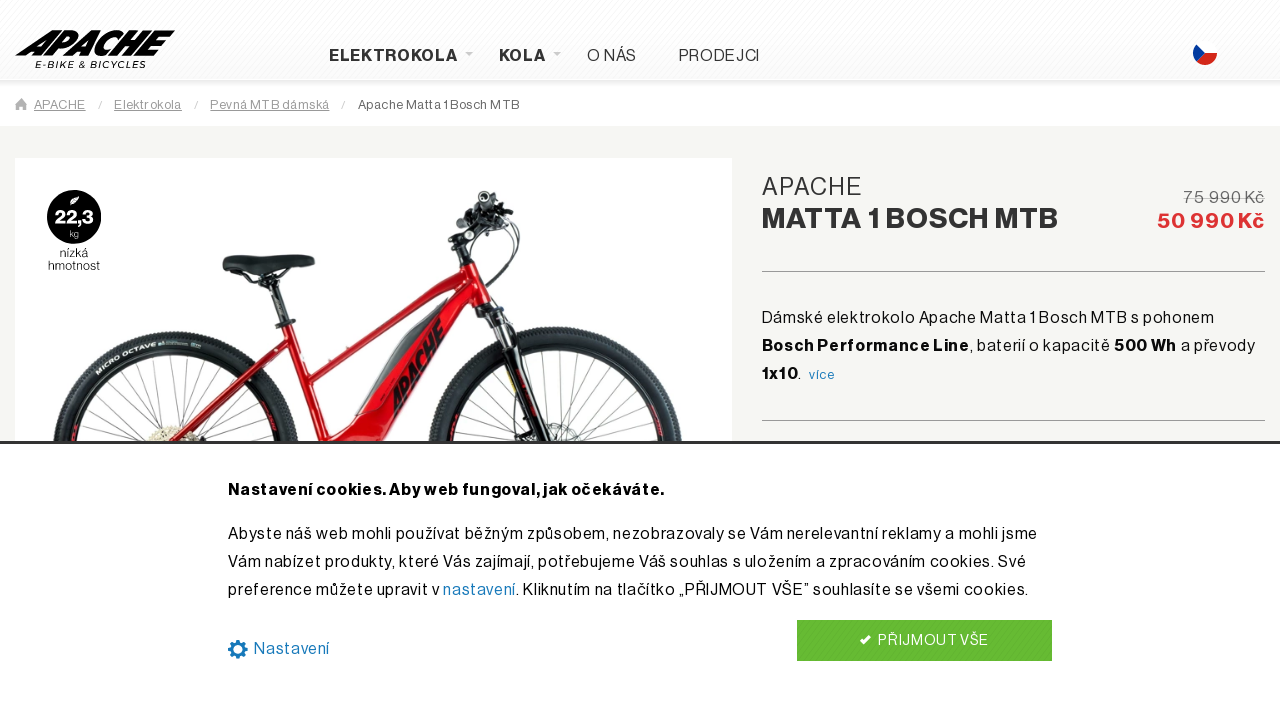

--- FILE ---
content_type: text/html; charset=UTF-8
request_url: https://www.apache-bike.cz/matta-1-bosch-mtb-red
body_size: 7514
content:
<!doctype html>
<html class="no-js" lang="cs" dir="ltr">
  <head>

<script>
window.dataLayer = window.dataLayer || [];
function gtag(){dataLayer.push(arguments);}

gtag('consent', 'default', {
  'ad_storage': 'denied',
  'ad_user_data': 'denied',
  'ad_personalization': 'denied',
  'analytics_storage': 'denied'
});
</script>



<script async src="https://www.googletagmanager.com/gtag/js?id=AW-11425765292"></script>

<script>
  window.dataLayer = window.dataLayer || [];
  function gtag(){dataLayer.push(arguments);}

  gtag('js', new Date());
  gtag('config', 'G-MPFPDRQE1Z');
  gtag('config', 'AW-11425765292');
</script>


<script src="https://c.seznam.cz/js/rc.js"></script>
<script>
  var retargetingConf = {
    rtgId: 1462916,

    consent: 0
    };
  window.rc.retargetingHit(retargetingConf);
</script>



    <meta charset="utf-8">
    <meta http-equiv="x-ua-compatible" content="ie=edge">
    <meta name="viewport" content="width=device-width, initial-scale=1.0">
    <title>Elektrokolo Apache Matta 1 Bosch MTB</title>
    <link rel="stylesheet" href="/css/foundation.css?v=9">
    <link rel="stylesheet" href="/css/app.css?v=19">
    <link rel="apple-touch-icon" sizes="180x180" href="/apple-touch-icon.png">
    <link rel="icon" type="image/png" sizes="32x32" href="/favicon-32x32.png">
    <link rel="icon" type="image/png" sizes="16x16" href="/favicon-16x16.png">
    <link rel="manifest" href="/site.webmanifest">
    <link rel="mask-icon" href="/safari-pinned-tab.svg" color="#333333">
    <link rel="stylesheet" href="/js/floatbox/floatbox.css?v=12">
    <script src="/js/floatbox//floatbox.js?v=11"></script>
    <meta name="apple-mobile-web-app-title" content="APACHE">
    <meta name="application-name" content="APACHE">
    <meta name="msapplication-TileColor" content="#2b5797">
    <meta name="theme-color" content="#ffffff">
    <meta name="author" content="Zdeněk Kubánek, www.kubanek.eu">  </head>
<body>

<div class="off-canvas-wrapper">
  <div class="off-canvas position-left" id="offCanvas" data-off-canvas>

    <div class="grid-x grid-margin-x">
      <div class="cell small-9">
        <a href="/" title="APACHE home page"><img src="/graph/logo-apache-e-bike-bicycles.svg" alt="APACHE logo"></a>
      </div>

    </div><ul class="vertical menu" id="leftmenu" data-responsive-menu="drilldown accordion">

<li class="main"><a href="elektrokola">Elektrokola</a>
<ul>
<li><a href="gravel-elektrokola">Gravel</a>
</li>
<li><a href="celoodpruzena-elektrokola-mtb">Celoodpružená MTB</a>
</li>
<li><a href="pevna-elektrokola-mtb">Pevná MTB</a>
</li>
<li><a href="pevna-damska-elektrokola-mtb">Dámská MTB</a>
</li>
<li><a href="nizkonastupova-elektrokola">Nízkonástupová</a>
</li>
<li><a href="krosova-a-trekingova-elektrokola">Krosová a trekingová</a>
</li>
</ul>
</li>
<li class="main"><a href="jizdni-kola">Kola</a>
<ul>
<li><a href="celoodpruzena-kola-mtb">Celoodpružená MTB</a>
</li>
<li><a href="pevna-kola-mtb">Pevná MTB</a>
</li>
<li><a href="gravel-kola">Gravel</a>
</li>
<li><a href="silnicni-kola">Silniční</a>
</li>
<li><a href="krosova-kola">Krosová</a>
</li>
</ul>
</li>
<li class="sub"><a href="o-znacce-apache">O nás</a>
</li>
<li class="sub"><a href="prodejci">Prodejci</a>
</li>
</ul>
<div class="grid-x grid-collapse">
<div class="cell shrink">
<a href="https://www.facebook.com/apachebicycles/"><img src="/graph/icon-facebook.svg" style="display: inline-block; height: 25px; max-height: 25px; margin: 0 0.5em 0 0"></a>
</div>
<div class="cell shrink">
<a href="https://www.instagram.com/apachebicycles/"><img src="/graph/icon-instagram.svg" style="display: inline-block; height: 25px; max-height: 25px; margin: 0 0.5em"></a>
</div>
</div><br><br>  </div>


  <div class="off-canvas-content" data-off-canvas-content><div id="topbarcont">
<div id="topbar">

  <div class="grid-container">

    <div class="grid-x grid-margin-x align-middle">

      <div class="cell small-5 medium-4 large-2 logocont">
        <a href="/" title="APACHE home page"><img src="/graph/logo-apache-e-bike-bicycles.svg" id="logo" alt="APACHE logo"></a>
      </div>

      <div class="cell auto">

      <ul id="topmenu" class="menu dropdown align-left show-for-medium" data-dropdown-menu>
<li class="main"><a href="elektrokola">Elektrokola</a>
<ul>
<li><a href="gravel-elektrokola">Gravel</a>
</li>
<li><a href="celoodpruzena-elektrokola-mtb">Celoodpružená MTB</a>
</li>
<li><a href="pevna-elektrokola-mtb">Pevná MTB</a>
</li>
<li><a href="pevna-damska-elektrokola-mtb">Dámská MTB</a>
</li>
<li><a href="nizkonastupova-elektrokola">Nízkonástupová</a>
</li>
<li><a href="krosova-a-trekingova-elektrokola">Krosová a trekingová</a>
</li>
</ul>
</li>
<li class="main"><a href="jizdni-kola">Kola</a>
<ul>
<li><a href="celoodpruzena-kola-mtb">Celoodpružená MTB</a>
</li>
<li><a href="pevna-kola-mtb">Pevná MTB</a>
</li>
<li><a href="gravel-kola">Gravel</a>
</li>
<li><a href="silnicni-kola">Silniční</a>
</li>
<li><a href="krosova-kola">Krosová</a>
</li>
</ul>
</li>
<li class="sub show-for-large"><a href="o-znacce-apache">O nás</a>
</li>
<li class="sub show-for-large"><a href="prodejci">Prodejci</a>
</li>
      </ul>

      </div>

      <div id="header-hamburger" class="cell shrink hide-for-large">
        <a href="#" title="Menu">

        <div class="grid-x grid-margin-collapse align-middle">
          <div class="cell">
            <img src="/graph/menu-icon.svg" data-toggle="offCanvas">
          </div>
        </div>

        </a>
      </div>

      <div class="cell shrink show-for-large align-self-bottom">
          <div class="lang-sel">          <img src="/graph/flags/jazyk/ctverec/cs.svg">        </div>
      </div>

    </div>
  </div>

</div>
</div><div class="grid-container">
<div class="bcbox">
  <div class="grid-x grid-margin-x">
    <div class="cell">
      <ul class="breadcrumbs">
        <li><a href="/" title="APACHE" class="hplink">APACHE</a></li>
        <li><a href="elektrokola" title="Elektrokola Apache">Elektrokola</a></li>
        <li><a href="pevna-damska-elektrokola-mtb" title="Dámkská MTB elektrokola Apache">Pevná MTB dámská</a></li>
        <li class="current"><a href="/matta-1-bosch-mtb-red" title="Apache Matta 1 Bosch MTB">Apache Matta 1 Bosch MTB</a></li>
      </ul>
    </div>
  </div>
</div>
</div>

    <div class="category-item-box">

       <div class="grid-container">
        <div class="grid-x grid-margin-x produkt-top-box">

          <div class="cell medium-7 produkt-foto-box">


            <div class="produkt-foto-main"><div class="stitek0"><img src="/graph/stitek/nizka_hmotnost_22-3.svg"></div><a href="https://ims.apache-bike.cz/c3/e6/c3e689c12a0d85016f8d83cb0e3213bb_matta-1-bosch-mtb_1800e-1200e.webp" class="floatbox" data-fb-options="group:p">

<img src="https://ims.apache-bike.cz/c3/e6/c3e689c12a0d85016f8d83cb0e3213bb_matta-1-bosch-mtb_1200e-800e.webp"
  srcset="https://ims.apache-bike.cz/c3/e6/c3e689c12a0d85016f8d83cb0e3213bb_matta-1-bosch-mtb_768e-512e.webp 768w,
  https://ims.apache-bike.cz/c3/e6/c3e689c12a0d85016f8d83cb0e3213bb_matta-1-bosch-mtb_1200e-800e.webp 1200w,
  https://ims.apache-bike.cz/c3/e6/c3e689c12a0d85016f8d83cb0e3213bb_matta-1-bosch-mtb_1800e-1200e.webp 1800w"
  sizes="(min-width: 64em) 50vw, (min-width: 40em) 50vw, 100vw"
  alt="" class="lazy floatbox">

</a>

            </div><div class="grid-x grid-collpase  produkt-foto-thumb-box"><div class="cell small-4 medium-3">
<div class="produkt-foto-thumb">
<a href="https://ims.apache-bike.cz/a3/24/a32402dc3e7f76aa82a4cf092bdb9329_matta-1-bosch-mtb_1800e-1200e.webp" class="floatbox" data-fb-options="group:p"><img src="https://ims.apache-bike.cz/a3/24/a32402dc3e7f76aa82a4cf092bdb9329_matta-1-bosch-mtb_300e-200e.webp"></a></div></div></div>
          </div>
<div class="cell medium-5"><div class="grid-x grid-margin-x align-bottom"><div class="cell large-auto"><h1 class="produkt-detail"><small>Apache</small> Matta 1 Bosch MTB</h1></div><div class="cell large-shrink self-align-bottom large-text-right"><p class="cenovka-produtk-detail"><strike>75&nbsp;990&nbsp;Kč</strike><br>50&nbsp;990&nbsp;Kč</p></div></div>

<hr><p>Dámské elektrokolo Apache Matta 1 Bosch MTB s pohonem <strong>Bosch Performance Line</strong>, baterií o kapacitě <strong>500 Wh</strong> a převody <strong>1x10</strong>.&nbsp;&nbsp;<small><a class="vice" href="#benefit">více</a></small></p>
<hr><h2 class="product-detail">Dostupné varianty</h2><div class="callout primary">
    <div class="grid-x grid-margin-x align-middle">
    <div class="cell small-2 text-center"><strong>M</strong></div>
    <div class="cell auto text-center"><small class="onstock">SKLADEM <span>|</span> <a href="/prodejci">lze objednat u&nbsp;prodejce</a></small></div></div></div><hr><h2 class="product-detail">Výška postavy - velikost rámu?</h2>
<div class="grid-x grid-margin-x">

  <div class="cell shrink">
    <img src="/graph/men_body.svg" class="menbody">
    <input type="number" id="sliderOutput" class="dn">
  </div>


  <div class="cell shrink">
    <div class="slider vertical" data-slider data-initial-start="169" data-start="157" data-end="181" data-vertical="true">
      <span class="slider-handle"  data-slider-handle role="slider" tabindex="1" aria-controls="sliderOutput" id="slihand"></span>
      <span class="slider-fill" data-slider-fill></span>
    </div>
  </div>

  <div class="cell auto">
<div class="grid-y" style="height: 100%;">
<div class="cell auto varslisel-na vss-157-181-162" id="vss-162"><div class="item">M</div></div>
  </div>
  </div>


</div>
<div class="velinfo" id="velinfo">Tabulka ukazuje naše doporučení velikosti rámu na základě uvedené výšky jezdce. Je však nutné zohlednit i další faktory, jako jsou délka trupu, nohou, paží. Ideální je kolo vždy před zakoupením vyzkoušet.</div>

        </div>      </div>


      <div class="grid-x grid-margin-x" id="stickies">

      <div class="cell medium-4 large-3"><nav class="sticky-container" data-sticky-container>
    <div class="sticky" data-sticky data-anchor="stickies" data-sticky-on="medium">
      <ul class="vertical menu" data-magellan>     <li><a href="#benefit">Benefity</a></li>     <li><a href="#popis">Popis</a></li>     <li><a href="#part0">Motor</a></li>     <li><a href="#part1">Baterie</a></li>     <li><a href="#part2">Displej</a></li>     <li><a href="#part3">Nabíječka</a></li>     <li><a href="#specifikace">Specifikace</a></li>     <li><a href="#geometrie">Geometrie</a></li>      </ul>
    </div>
  </nav>
</div>

        <div class="cell medium-8 large-9 sections"><section id="benefit" data-magellan-target="benefit">

        <div class="grid-x grid-margin-x produkt-benefit">
        <div class="cell"><h2>Benefity</h2><ul>  <li>Pohon Bosch Performance Line s točivým momentem 65 Nm, semiintegrovanou baterií 500 Wh a displejem Bosch Intuvia</li>
  <li>Odpružená vidlice SR Suntour, zdvih 63 mm, zamykání na korunce</li>
  <li>Převody 1x10, přehazovačka Shimano Deore</li>
  <li>Anatomické gripy Ergon, stavitelný představec</li>
  <li>Spolehlivé hydraulické kotoučové brzdy Shimano</li>
</ul>

        </div>
        </div>

</section><section id="popis" data-magellan-target="popis">

        <div class="grid-x grid-margin-x produkt-popis">
        <div class="cell"><h2>Popis</h2><p>Sportovní dámský kross určený pro delší výlety ve svižnějším tempu nepostrádá jak semiintegrovanou baterii v elegantně tvarované masivní spodní trubce, tak montážní body pro košík na bidon. Odpružená vidlice zajistí komfort a jistotu na rozbitém povrchu, rychlejší pláště pak minimální valivý odpor. Dostatečný převodový rozsah a výkon motoru dovolí všem cyklistkám zvládat jak rovinaté, tak kopcovité úseky.</p>
</ul>

        </div>
        </div>

</section><section id="part0" data-magellan-target="part0"><div class="grid-x grid-margin-x produkt-part"><div class="cell"><div class="indiv"><h2>Motor Bosch Performance Line</h2><div class="grid-x grid-margin-x">

  <div class="cell small-6 small-offset-3 medium-4 medium-offset-0 large-3">
    <a href="/graph/parts/bosch-performanceline.jpg" class="floatbox"><img src="/graph/parts/bosch-performanceline.jpg" class="mb1rem"></a>
  </div>

  <div class="cell medium-8 large-9 align-self-middle">

    <p>Performance Line je univerzální pohonný systém společnosti Bosch eBike Systems. Ať už chcete brázdit krajinu sportovním stylem, dojíždět do práce nebo se jen tak projíždět ve volném čase, poskytne vám správnou podporu ve správný okamžik a přesvědčí svým přirozeným dojmem z jízdy.</p>

  </div>

  <div class="cell">

    <h3>Maximální točivý moment</h3>

    <p>Umožňuje sportovní zrychlení i při vysoké frekvenci šlapání.</p>

    <h3>Přirozený dojem z jízdy a Relaxační režim Auto</h3>
    
    <p>Přímá a energická podpora až 75 Nm poskytuje přirozený dojem z jízdy s citlivou adaptací na váš styl. Výkonný motor je ideální na dlouhé trasy.</p>

    <p>Režim Auto automaticky upravuje podporu mezi režimy Tour a Turbo, což zjednodušuje jízdu bez nutnosti ručního přepínání.</p>

</div>

</div></div></div></div></section><section id="part1" data-magellan-target="part1"><div class="grid-x grid-margin-x produkt-part"><div class="cell"><div class="indiv"><h2>Baterie Bosch PowerPack 500 Wh</h2><div class="grid-x grid-margin-x">

  <div class="cell small-6 small-offset-3 medium-4 medium-offset-0 large-3">
    <a href="/graph/parts/bosch-powerpack-500.jpg" class="floatbox"><img src="/graph/parts/bosch-powerpack-500.jpg" class="mb1rem"></a>
  </div>

  <div class="cell medium-8 large-9">

    <p>Baterie Bosch je kvalitním zdrojem energie spojujícím nízkou hmotnost s&nbsp;ergonomickým designem, která je elegantně integrována do rámové trubky se snadnou dostupností v&nbsp;případě nutnosti vyjmutí baterie. S&nbsp;kapacitou 500 Wh budete mít dostatek energie pro rodinný výlet, nebo svižnou projížďku s&nbsp;kamarády.</p>

    <p>Semiintegrace umožnuje velmi snadno a během pár vteřin vyjmout baterii ven z&nbsp;rámu a uschovat ji, případně nabíjet mimo elektrokolo. Díky integrovanému držadlu je přenos baterie pohodlný a manipulace s&nbsp;ní nedělá problémy. Inteligentní systém správy akumulátoru (BMS), který patří k&nbsp;nejmodernějším a&nbsp;nejbezpečnějším na trhu, chrání akumulátor před poškozením.</p>

    <table>
      <tr><th colspan="2" class="text-left">Parametry</th></tr>
      <tr><td class="sh">Kapacita baterie</td><td>500 Wh / 13,4 Ah</td></tr>
      <tr><td class="sh">Napětí</td><td>36&nbsp;V</td></tr>
      <tr><td class="sh">Hmotnost</td><td>2,6&nbsp;kg</td></tr>
    </table>

  </div>

</div></div></div></div></section><section id="part2" data-magellan-target="part2"><div class="grid-x grid-margin-x produkt-part"><div class="cell"><div class="indiv"><h2>Displej Bosch Intuvia</h2><div class="grid-x grid-margin-x">

  <div class="cell small-8 small-offset-2 medium-5 medium-offset-0 large-4">
    <a href="/graph/parts/bosch-intuvia.jpg" class="floatbox"><img src="/graph/parts/bosch-intuvia.jpg" class="mb1rem"></a>
  </div>

  <div class="cell medium-7 large-8">

    <p>Displej Intuvia je optimálně čitelný za všech světelných podmínek a jeho ovládání je snadné a intuitivní. Díky oddělené řídicí jednotce zůstávají vaše ruce bezpečně na řídítkách a rádce řazení zajišťuje, že budete mít vždy zařazený správný rychlostní stupeň. To šetří akumulátor a zvyšuje dojezd. Na displeji Intuvia máte všechny jízdní údaje neustále na očích.</p>

  </div>

  <div class="cell">

    <h3>Snadné ovládání</h3>

    <p>Úroveň přípomoci a hodnoty zobrazené na displeji se ovládají pomocí samostatné řídicí jednotky.</p>

    <h3>Optimální čitelnost</h3>
    
    <p>Displej Intuvia je vybaven 2,8palcovým displejem s dobrou čitelností za všech světelných podmínek - i&nbsp;na slunci.</p>

    <h3>Praktický rádce řazení</h3>

    <p>Displej Intuvia je vybaven rádcem řazení a ukazuje, kdy je třeba zařadit vyšší nebo nižší rychlostní stupeň.</p>

    <h3>Připojení kabelem</h3>

    <p>Držák displeje Intuvia je kabelem pevně propojen s&nbsp;příslušnou řídicí jednotkou.</p>


</div>

</div></div></div></div></section><section id="part3" data-magellan-target="part3"><div class="grid-x grid-margin-x produkt-part"><div class="cell"><div class="indiv"><h2>Nabíječka Bosch 2 A</h2><div class="grid-x grid-margin-x">

  <div class="cell small-6 small-offset-3 medium-4 medium-offset-0 large-3">
    <a href="/graph/parts/bosch-charger-2a.jpg" class="floatbox"><img src="/graph/parts/bosch-charger-2a.jpg" class="mb1rem"></a>
  </div>

  <div class="cell medium-8 large-9">

    <p>Kompaktní nabíječka pro elektrokola se systémem BOSCH.</p>

    <table>
      <tr><th colspan="2" class="text-left">Parametry</th></tr>
      <tr><td class="sh">Nabíjecí proud max.</td><td>2&nbsp;A</td></tr>
      <tr><td class="sh">Napětí</td><td>220 - 240&nbsp;V</td></tr>
      <tr><td class="sh">Rozměry</td><td>167 x 76 x 45&nbsp;mm</td></tr>
      <tr><td class="sh">Délka nabíjecího / síťového kabelu</td><td>1,5&nbsp;m / 1&nbsp;m</td></tr>
      <tr><td class="sh">Hmotnost</td><td>525 g</td></tr>
      <tr><td class="sh">Příklad dobití baterie PowerTube 625 na 50&nbsp;% / 100&nbsp;%</td><td>4,6&nbsp;h / 9,3&nbsp;h</td></tr>
    </table>

  </div>

</div></div></div></div></section><section id="specifikace" data-magellan-target="specifikace">

        <div class="grid-x grid-margin-x produkt-specifikace">
        <div class="cell">

        <div class="indiv"><h2>Technická specifikace</h2>
<table>
<tr>
<th colspan="2" class="text-left">E-bike</th>
</tr>
<tr><td class="sh">Systém</td><td>Bosch</td></tr>
<tr><td class="sh">Motor</td><td>Bosch Performance Line Gen. 3, 75 Nm</td></tr>
<tr><td class="sh">Baterie</td><td>semi-integrovaná, PowerPack 500 Wh / 13,4 Ah, 2,7 kg</td></tr>
<tr><td class="sh">Displej</td><td>Bosch Intuvia</td></tr>
<tr><td class="sh">Nabíječka</td><td>Bosch Charger 2.0 A, 525 g</td></tr>
<tr>
<th colspan="2" class="text-left">Rámová sada</th>
</tr>
<tr><td class="sh">Rám</td><td>Apache Matta Bosch Al</td></tr>
<tr><td class="sh">Barva</td><td>tmavě červená</td></tr>
<tr><td class="sh">Velikosti</td><td>M</td></tr>
<tr><td class="sh">Vidlice</td><td>pružinová SR Suntour Nex-E25 N-LO</td></tr>
<tr><td class="sh">Zdvih vpředu</td><td>63</td></tr>
<tr>
<th colspan="2" class="text-left">Pohon</th>
</tr>
<tr><td class="sh">Počet převodů</td><td>1x10</td></tr>
<tr><td class="sh">Měnič převodů</td><td>Shimano Deore RD-M5120-SGS, Shadow Plus</td></tr>
<tr><td class="sh">Řazení</td><td>Shimano Deore SL-M4100, Rapidfire Plus</td></tr>
<tr><td class="sh">Kliky</td><td>FSA Bosch G3 170 mm, 38 z.</td></tr>
<tr><td class="sh">Kazeta</td><td>Shimano Deore CS-M4100, 11-46 z.</td></tr>
<tr><td class="sh">Řetěz</td><td>Shimano CN-E6090</td></tr>
<tr>
<th colspan="2" class="text-left">Brzdy</th>
</tr>
<tr><td class="sh">Brzdové páky</td><td>hydraulické Shimano BL-MT200</td></tr>
<tr><td class="sh">Brzdové třmeny</td><td>hydraulické Shimano BR-MT200</td></tr>
<tr><td class="sh">Brzdové kotouče</td><td>Shimano SM-RT10 CL (180 / 160 mm)</td></tr>
<tr>
<th colspan="2" class="text-left">Komponenty</th>
</tr>
<tr><td class="sh">Řídítka</td><td>Apache Al 31,8 x 700 mm, zvýšení 15 mm</td></tr>
<tr><td class="sh">Představec</td><td>stavitelný Apache 31,8 x 105 mm</td></tr>
<tr><td class="sh">Hlavové složení</td><td>semiintegrované tapered FSA, 44/56 mm</td></tr>
<tr><td class="sh">Gripy</td><td>Ergon GA30</td></tr>
<tr><td class="sh">Sedlo</td><td>Apache memory foam</td></tr>
<tr><td class="sh">Sedlovka</td><td>pevná Apache Al, ø 30,9 x 400 mm</td></tr>
<tr><td class="sh">Pedály</td><td>Al pogumované VP-183</td></tr>
<tr>
<th colspan="2" class="text-left">Zapletená kola</th>
</tr>
<tr><td class="sh">Velikost kol</td><td>29"</td></tr>
<tr><td class="sh">Přední náboj</td><td>Shimano HTX505 QR</td></tr>
<tr><td class="sh">Zadní náboj</td><td>Shimano HTX505 QR</td></tr>
<tr><td class="sh">Ráfky</td><td>Remerx Top Disc</td></tr>
<tr><td class="sh">Pláště</td><td>Ralson Micro Octave 29 x 2,1</td></tr>
</table>

        </div>
        </div>
        </div>

</section><section id="geometrie" data-magellan-target="geometrie">

        <div class="grid-x grid-margin-x produkt-specifikace">
        <div class="cell">

        <div class="indiv"><h2>Geometrie</h2>
<div class="grid-x grid-margin-x"><div class="cell medium-10 medium-offset-1 large-6 large-offset-3"><img src="/graph/geometrie/matta_bosch.jpg" class="geoimg" alt="Geometrie Apache Matta 1 Bosch MTB"></div></div><table>
<tr>
  <th class="text-left">Geometrie Apache Matta 1 Bosch MTB</th>
  <th class="text-center">M</th>
</tr>
<tr>
<td class="sh">A - Úhel hlavové trubky <small>[°]</small></td>
<td class="text-center">70</td>
</tr>
<tr>
<td class="sh">B - Úhel sedlové trbky <small>[°]</small></td>
<td class="text-center">74</td>
</tr>
<tr>
<td class="sh">C - Efektivní délka rámu <small>[mm]</small></td>
<td class="text-center">590</td>
</tr>
<tr>
<td class="sh">D - Výška sedlové trubky <small>[mm]</small></td>
<td class="text-center">410</td>
</tr>
<tr>
<td class="sh">E - Délka zadní stavby <small>[mm]</small></td>
<td class="text-center">460</td>
</tr>
<tr>
<td class="sh">F - Rozvor kol <small>[mm]</small></td>
<td class="text-center">1&nbsp;118</td>
</tr>
<tr>
<td class="sh">G - Výška hlavové trubky <small>[mm]</small></td>
<td class="text-center">150</td>
</tr>
</table>        </div>
        </div>
        </div>

</section>


      </div>
    </div>


      </div>
    </div><div id="footer">
  <div class="grid-container">

  <div class="grid-x grid-margin-x">



    <div class="cell medium-3 large-2">

<p><strong>PŘIVÁŽÍME</strong></p>
<p>
<a href="/elektrokola">ELEKTROKOLA</a><br>
<a href="/jizdni-kola">KOLA</a>
</p><br>

    </div>


    <div class="cell medium-3 large-2">

<p><strong>APACHE</strong></p>
<p>
<a href="/o-znacce-apache">O nás</a><br>
<a href="/pribeh-apache">Příběh</a><br>
<a href="/kontakty">Kontakty</a><br>
<a href="/reseni-sporu-adr">Řešení sporů</a>
</p><br>


    </div>    <div class="cell medium-auto">
    </div>

    <div class="cell medium-2 medium-text-right">




Sledujte nás

<div class="grid-x grid-collapse">

<div class="cell medium-auto">
</div>

<div class="cell shrink">
<a href="https://www.facebook.com/apachebicycles/"><img src="/graph/icon-facebook-wht.svg" style="display: inline-block; height: 25px; max-height: 25px; margin: 0.5em 0.5em 0 0"></a>
</div>
<div class="cell shrink">
<a href="https://www.instagram.com/apachebicycles/"><img src="/graph/icon-instagram-wht.svg" style="display: inline-block; height: 26px; max-height: 26px; margin: 0.5em 0 0 0.7em"></a>
</div>
</div><br><br>


  </div>


  </div>

  </div>
</div><div id="cookies">
  <div class="grid-container">
  <div class="grid-x grid-margin-x">
    <div class="cell txt">
      
      <div class="grid-x grid-margin-x">

        <div class="cell medium-10 medium-offset-1 large-8 large-offset-2 text-left">
          <p><strong>Nastavení cookies. Aby web fungoval, jak očekáváte.</strong></p>
          <p>Abyste náš web mohli používat běžným způsobem, nezobrazovaly se Vám nerelevantní reklamy a mohli jsme Vám nabízet produkty, které Vás zajímají, potřebujeme Váš souhlas s&nbsp;uložením a zpracováním cookies. Své preference můžete upravit v&nbsp;<a href="/cookies">nastavení</a>. Kliknutím na tlačítko &bdquo;PŘIJMOUT VŠE&rdquo; souhlasíte se všemi cookies. </p>
        </div>

        <div class="cell medium-10 medium-offset-1 large-8 large-offset-2 text-right self-align-middle">

          <div class="grid-x grid-margin-x align-middle">

            <div class="cell auto text-left"><a href="/cookies"><img src="/graph/icon-settings-blue.svg" class="icon-1em"> Nastavení</a></div>
            <div class="cell large-4 medium-6 small-7 text-right"><a href="/forms/?part=cookies&amp;odeslano=true&amp;action=ok&amp;back=%2Fmatta-1-bosch-mtb-red" id="setcookieall" class="button success expanded radius nobottmargin"><i class="fi-check"></i> PŘIJMOUT VŠE</a></div>

          </div>

        </div>

      </div>
    </div>
  </div>
  </div>
</div>
  </div>

<script src="/js/vendor/jquery.js"></script>
<script src="/js/lazy/jquery.lazy.min.js"></script>
<script src="/js/vendor/what-input.js"></script>

<script src="/js/vendor/foundation.js?v=15"></script>
<script src="/js/app.js?v=17"></script>

<script>
$(function() {
        $('.lazy').Lazy();
    });

var lastScrollTop = 0;
$(window).scroll(function(event){
   var st = $(this).scrollTop();
   if (st > lastScrollTop && st > 100){
$('#topbar').fadeOut(300)
   } else {
    $('#topbar').fadeIn(300);
   }

   lastScrollTop = st;
});

</script>

  </body>
</html>

--- FILE ---
content_type: text/css
request_url: https://www.apache-bike.cz/css/app.css?v=19
body_size: 7640
content:
@font-face {
  font-family: "foundation-icons";
  src: url("fonts/foundation-icons2.eot?display=swap");
  src: url("fonts/foundation-icons2.eot?display=swap#iefix") format("embedded-opentype"),
       url("fonts/foundation-icons2.woff?display=swap") format("woff");
       /*url("fonts/foundation-icons.ttf") format("truetype");*/
  font-weight: normal;
  font-style: normal;
}

.fi-address-book:before,
.fi-alert:before,
.fi-align-center:before,
.fi-align-justify:before,
.fi-align-left:before,
.fi-align-right:before,
.fi-anchor:before,
.fi-annotate:before,
.fi-archive:before,
.fi-arrow-down:before,
.fi-arrow-left:before,
.fi-arrow-right:before,
.fi-arrow-up:before,
.fi-arrows-compress:before,
.fi-arrows-expand:before,
.fi-arrows-in:before,
.fi-arrows-out:before,
.fi-asl:before,
.fi-asterisk:before,
.fi-at-sign:before,
.fi-background-color:before,
.fi-battery-empty:before,
.fi-battery-full:before,
.fi-battery-half:before,
.fi-bitcoin-circle:before,
.fi-bitcoin:before,
.fi-blind:before,
.fi-bluetooth:before,
.fi-bold:before,
.fi-book-bookmark:before,
.fi-book:before,
.fi-bookmark:before,
.fi-braille:before,
.fi-burst-new:before,
.fi-burst-sale:before,
.fi-burst:before,
.fi-calendar:before,
.fi-camera:before,
.fi-check:before,
.fi-checkbox:before,
.fi-clipboard-notes:before,
.fi-clipboard-pencil:before,
.fi-clipboard:before,
.fi-clock:before,
.fi-closed-caption:before,
.fi-cloud:before,
.fi-comment-minus:before,
.fi-comment-quotes:before,
.fi-comment-video:before,
.fi-comment:before,
.fi-comments:before,
.fi-compass:before,
.fi-contrast:before,
.fi-credit-card:before,
.fi-crop:before,
.fi-crown:before,
.fi-css3:before,
.fi-database:before,
.fi-die-five:before,
.fi-die-four:before,
.fi-die-one:before,
.fi-die-six:before,
.fi-die-three:before,
.fi-die-two:before,
.fi-dislike:before,
.fi-dollar-bill:before,
.fi-dollar:before,
.fi-download:before,
.fi-eject:before,
.fi-elevator:before,
.fi-euro:before,
.fi-eye:before,
.fi-fast-forward:before,
.fi-female-symbol:before,
.fi-female:before,
.fi-filter:before,
.fi-first-aid:before,
.fi-flag:before,
.fi-folder-add:before,
.fi-folder-lock:before,
.fi-folder:before,
.fi-foot:before,
.fi-foundation:before,
.fi-graph-bar:before,
.fi-graph-horizontal:before,
.fi-graph-pie:before,
.fi-graph-trend:before,
.fi-guide-dog:before,
.fi-hearing-aid:before,
.fi-heart:before,
.fi-home:before,
.fi-html5:before,
.fi-indent-less:before,
.fi-indent-more:before,
.fi-info:before,
.fi-italic:before,
.fi-key:before,
.fi-laptop:before,
.fi-layout:before,
.fi-lightbulb:before,
.fi-like:before,
.fi-link:before,
.fi-list-bullet:before,
.fi-list-number:before,
.fi-list-thumbnails:before,
.fi-list:before,
.fi-lock:before,
.fi-loop:before,
.fi-magnifying-glass:before,
.fi-mail:before,
.fi-male-female:before,
.fi-male-symbol:before,
.fi-male:before,
.fi-map:before,
.fi-marker:before,
.fi-megaphone:before,
.fi-microphone:before,
.fi-minus-circle:before,
.fi-minus:before,
.fi-mobile-signal:before,
.fi-mobile:before,
.fi-monitor:before,
.fi-mountains:before,
.fi-music:before,
.fi-next:before,
.fi-no-dogs:before,
.fi-no-smoking:before,
.fi-page-add:before,
.fi-page-copy:before,
.fi-page-csv:before,
.fi-page-delete:before,
.fi-page-doc:before,
.fi-page-edit:before,
.fi-page-export-csv:before,
.fi-page-export-doc:before,
.fi-page-export-pdf:before,
.fi-page-export:before,
.fi-page-filled:before,
.fi-page-multiple:before,
.fi-page-pdf:before,
.fi-page-remove:before,
.fi-page-search:before,
.fi-page:before,
.fi-paint-bucket:before,
.fi-paperclip:before,
.fi-pause:before,
.fi-van:before,
.fi-paypal:before,
.fi-pencil:before,
.fi-photo:before,
.fi-play-circle:before,
.fi-play-video:before,
.fi-play:before,
.fi-plus:before,
.fi-pound:before,
.fi-power:before,
.fi-previous:before,
.fi-price-tag:before,
.fi-pricetag-multiple:before,
.fi-print:before,
.fi-prohibited:before,
.fi-projection-screen:before,
.fi-puzzle:before,
.fi-quote:before,
.fi-record:before,
.fi-refresh:before,
.fi-results-demographics:before,
.fi-results:before,
.fi-bulb-broken:before,
.fi-rewind:before,
.fi-rss:before,
.fi-safety-cone:before,
.fi-save:before,
.fi-share:before,
.fi-sheriff-badge:before,
.fi-shield:before,
.fi-shopping-bag:before,
.fi-shopping-cart:before,
.fi-shuffle:before,
.fi-skull:before,
.fi-social-500px:before,
.fi-social-adobe:before,
.fi-social-amazon:before,
.fi-social-android:before,
.fi-social-apple:before,
.fi-social-behance:before,
.fi-social-bing:before,
.fi-social-blogger:before,
.fi-social-delicious:before,
.fi-social-designer-news:before,
.fi-social-deviant-art:before,
.fi-social-digg:before,
.fi-social-dribbble:before,
.fi-social-drive:before,
.fi-social-dropbox:before,
.fi-social-evernote:before,
.fi-social-facebook:before,
.fi-social-flickr:before,
.fi-social-forrst:before,
.fi-social-foursquare:before,
.fi-social-game-center:before,
.fi-social-github:before,
.fi-social-google-plus:before,
.fi-social-hacker-news:before,
.fi-social-hi5:before,
.fi-social-instagram:before,
.fi-social-joomla:before,
.fi-social-lastfm:before,
.fi-social-linkedin:before,
.fi-social-medium:before,
.fi-social-myspace:before,
.fi-social-orkut:before,
.fi-social-path:before,
.fi-social-picasa:before,
.fi-social-pinterest:before,
.fi-social-rdio:before,
.fi-social-reddit:before,
.fi-social-skillshare:before,
.fi-social-skype:before,
.fi-social-smashing-mag:before,
.fi-social-snapchat:before,
.fi-social-spotify:before,
.fi-social-squidoo:before,
.fi-social-stack-overflow:before,
.fi-social-steam:before,
.fi-social-stumbleupon:before,
.fi-social-treehouse:before,
.fi-social-tumblr:before,
.fi-social-twitter:before,
.fi-social-vimeo:before,
.fi-social-windows:before,
.fi-social-xbox:before,
.fi-social-yahoo:before,
.fi-social-yelp:before,
.fi-social-youtube:before,
.fi-social-zerply:before,
.fi-social-zurb:before,
.fi-sound:before,
.fi-star:before,
.fi-stop:before,
.fi-strikethrough:before,
.fi-subscript:before,
.fi-superscript:before,
.fi-tablet-landscape:before,
.fi-tablet-portrait:before,
.fi-target-two:before,
.fi-target:before,
.fi-telephone-accessible:before,
.fi-telephone:before,
.fi-text-color:before,
.fi-thumbnails:before,
.fi-ticket:before,
.fi-torso-business:before,
.fi-torso-female:before,
.fi-torso:before,
.fi-torsos-all-female:before,
.fi-torsos-all:before,
.fi-torsos-female-male:before,
.fi-torsos-male-female:before,
.fi-torsos:before,
.fi-trash:before,
.fi-trees:before,
.fi-trophy:before,
.fi-underline:before,
.fi-universal-access:before,
.fi-unlink:before,
.fi-unlock:before,
.fi-upload-cloud:before,
.fi-upload:before,
.fi-usb:before,
.fi-video:before,
.fi-volume-none:before,
.fi-volume-strike:before,
.fi-volume:before,
.fi-web:before,
.fi-wheelchair:before,
.fi-widget:before,
.fi-wrench:before,
.fi-x-circle:before,
.fi-x:before,
.fi-help:before,
.fi-zoom-in:before,
.fi-zoom-out:before,
.fi-pt:before {
  font-family: "foundation-icons";
  font-style: normal;
  font-weight: normal;
  font-variant: normal;
  text-transform: none;
  line-height: 0;
  padding-right: 1.1em;
  width: 1em;
  text-align: center;
  -webkit-font-smoothing: antialiased;
  display: inline-block;
  text-decoration: inherit;
 }

.fi-address-book:before { content: "\f100"; }
.fi-alert:before { content: "\f101"; }
.fi-align-center:before { content: "\f102"; }
.fi-align-justify:before { content: "\f103"; }
.fi-align-left:before { content: "\f104"; }
.fi-align-right:before { content: "\f105"; }
.fi-anchor:before { content: "\f106"; }
.fi-annotate:before { content: "\f107"; }
.fi-archive:before { content: "\f108"; }
.fi-arrow-down:before { content: "\f109"; }
.fi-arrow-left:before { content: "\f10a"; }
.fi-arrow-right:before { content: "\f10b"; }
.fi-arrow-up:before { content: "\f10c"; }
.fi-arrows-compress:before { content: "\f10d"; }
.fi-arrows-expand:before { content: "\f10e"; }
.fi-arrows-in:before { content: "\f10f"; }
.fi-arrows-out:before { content: "\f110"; }
.fi-asl:before { content: "\f111"; }
.fi-asterisk:before { content: "\f112"; }
.fi-at-sign:before { content: "\f113"; }
.fi-background-color:before { content: "\f114"; }
.fi-battery-empty:before { content: "\f115"; }
.fi-battery-full:before { content: "\f116"; }
.fi-battery-half:before { content: "\f117"; }
.fi-bitcoin-circle:before { content: "\f118"; }
.fi-bitcoin:before { content: "\f119"; }
.fi-blind:before { content: "\f11a"; }
.fi-bluetooth:before { content: "\f11b"; }
.fi-bold:before { content: "\f11c"; }
.fi-book-bookmark:before { content: "\f11d"; }
.fi-book:before { content: "\f11e"; }
.fi-bookmark:before { content: "\f11f"; }
.fi-braille:before { content: "\f120"; }
.fi-burst-new:before { content: "\f121"; }
.fi-burst-sale:before { content: "\f122"; }
.fi-burst:before { content: "\f123"; }
.fi-calendar:before { content: "\f124"; }
.fi-camera:before { content: "\f125"; }
.fi-check:before { content: "\f126"; }
.fi-checkbox:before { content: "\f127"; }
.fi-clipboard-notes:before { content: "\f128"; }
.fi-clipboard-pencil:before { content: "\f129"; }
.fi-clipboard:before { content: "\f12a"; }
.fi-clock:before { content: "\f12b"; }
.fi-closed-caption:before { content: "\f12c"; }
.fi-cloud:before { content: "\f12d"; }
.fi-comment-minus:before { content: "\f12e"; }
.fi-comment-quotes:before { content: "\f12f"; }
.fi-comment-video:before { content: "\f130"; }
.fi-comment:before { content: "\f131"; }
.fi-comments:before { content: "\f132"; }
.fi-compass:before { content: "\f133"; }
.fi-contrast:before { content: "\f134"; }
.fi-credit-card:before { content: "\f135"; }
.fi-crop:before { content: "\f136"; }
.fi-crown:before { content: "\f137"; }
.fi-css3:before { content: "\f138"; }
.fi-database:before { content: "\f139"; }
.fi-die-five:before { content: "\f13a"; }
.fi-die-four:before { content: "\f13b"; }
.fi-die-one:before { content: "\f13c"; }
.fi-die-six:before { content: "\f13d"; }
.fi-die-three:before { content: "\f13e"; }
.fi-die-two:before { content: "\f13f"; }
.fi-dislike:before { content: "\f140"; }
.fi-dollar-bill:before { content: "\f141"; }
.fi-dollar:before { content: "\f142"; }
.fi-download:before { content: "\f143"; }
.fi-eject:before { content: "\f144"; }
.fi-elevator:before { content: "\f145"; }
.fi-euro:before { content: "\f146"; }
.fi-eye:before { content: "\f147"; }
.fi-fast-forward:before { content: "\f148"; }
.fi-female-symbol:before { content: "\f149"; }
.fi-female:before { content: "\f14a"; }
.fi-filter:before { content: "\f14b"; }
.fi-first-aid:before { content: "\f14c"; }
.fi-flag:before { content: "\f14d"; }
.fi-folder-add:before { content: "\f14e"; }
.fi-folder-lock:before { content: "\f14f"; }
.fi-folder:before { content: "\f150"; }
.fi-foot:before { content: "\f151"; }
.fi-foundation:before { content: "\f152"; }
.fi-graph-bar:before { content: "\f153"; }
.fi-graph-horizontal:before { content: "\f154"; }
.fi-graph-pie:before { content: "\f155"; }
.fi-graph-trend:before { content: "\f156"; }
.fi-guide-dog:before { content: "\f157"; }
.fi-hearing-aid:before { content: "\f158"; }
.fi-heart:before { content: "\f159"; }
.fi-home:before { content: "\f15a"; }
.fi-html5:before { content: "\f15b"; }
.fi-indent-less:before { content: "\f15c"; }
.fi-indent-more:before { content: "\f15d"; }
.fi-info:before { content: "\f15e"; }
.fi-italic:before { content: "\f15f"; }
.fi-key:before { content: "\f160"; }
.fi-laptop:before { content: "\f161"; }
.fi-layout:before { content: "\f162"; }
.fi-lightbulb:before { content: "\f163"; }
.fi-like:before { content: "\f164"; }
.fi-link:before { content: "\f165"; }
.fi-list-bullet:before { content: "\f166"; }
.fi-list-number:before { content: "\f167"; }
.fi-list-thumbnails:before { content: "\f168"; }
.fi-list:before { content: "\f169"; }
.fi-lock:before { content: "\f16a"; }
.fi-loop:before { content: "\f16b"; }
.fi-magnifying-glass:before { content: "\f16c"; }
.fi-mail:before { content: "\f16d"; }
.fi-male-female:before { content: "\f16e"; }
.fi-male-symbol:before { content: "\f16f"; }
.fi-male:before { content: "\f170"; }
.fi-map:before { content: "\f171"; }
.fi-marker:before { content: "\f172"; }
.fi-megaphone:before { content: "\f173"; }
.fi-microphone:before { content: "\f174"; }
.fi-minus-circle:before { content: "\f175"; }
.fi-minus:before { content: "\f176"; }
.fi-mobile-signal:before { content: "\f177"; }
.fi-mobile:before { content: "\f178"; }
.fi-monitor:before { content: "\f179"; }
.fi-mountains:before { content: "\f17a"; }
.fi-music:before { content: "\f17b"; }
.fi-next:before { content: "\f17c"; }
.fi-no-dogs:before { content: "\f17d"; }
.fi-no-smoking:before { content: "\f17e"; }
.fi-page-add:before { content: "\f17f"; }
.fi-page-copy:before { content: "\f180"; }
.fi-page-csv:before { content: "\f181"; }
.fi-page-delete:before { content: "\f182"; }
.fi-page-doc:before { content: "\f183"; }
.fi-page-edit:before { content: "\f184"; }
.fi-page-export-csv:before { content: "\f185"; }
.fi-page-export-doc:before { content: "\f186"; }
.fi-page-export-pdf:before { content: "\f187"; }
.fi-page-export:before { content: "\f188"; }
.fi-page-filled:before { content: "\f189"; }
.fi-page-multiple:before { content: "\f18a"; }
.fi-page-pdf:before { content: "\f18b"; }
.fi-page-remove:before { content: "\f18c"; }
.fi-page-search:before { content: "\f18d"; }
.fi-page:before { content: "\f18e"; }
.fi-paint-bucket:before { content: "\f18f"; }
.fi-paperclip:before { content: "\f190"; }
.fi-pause:before { content: "\f191"; }
.fi-van:before { content: "\f192"; }
.fi-paypal:before { content: "\f193"; }
.fi-pencil:before { content: "\f194"; }
.fi-photo:before { content: "\f195"; }
.fi-play-circle:before { content: "\f196"; }
.fi-play-video:before { content: "\f197"; }
.fi-play:before { content: "\f198"; }
.fi-plus:before { content: "\f199"; }
.fi-pound:before { content: "\f19a"; }
.fi-power:before { content: "\f19b"; }
.fi-previous:before { content: "\f19c"; }
.fi-price-tag:before { content: "\f19d"; }
.fi-pricetag-multiple:before { content: "\f19e"; }
.fi-print:before { content: "\f19f"; }
.fi-prohibited:before { content: "\f1a0"; }
.fi-projection-screen:before { content: "\f1a1"; }
.fi-puzzle:before { content: "\f1a2"; }
.fi-quote:before { content: "\f1a3"; }
.fi-record:before { content: "\f1a4"; }
.fi-refresh:before { content: "\f1a5"; }
.fi-results-demographics:before { content: "\f1a6"; }
.fi-results:before { content: "\f1a7"; }
.fi-bulb-broken:before { content: "\f1a8"; }
.fi-rewind:before { content: "\f1a9"; }
.fi-rss:before { content: "\f1aa"; }
.fi-safety-cone:before { content: "\f1ab"; }
.fi-save:before { content: "\f1ac"; }
.fi-share:before { content: "\f1ad"; }
.fi-sheriff-badge:before { content: "\f1ae"; }
.fi-shield:before { content: "\f1af"; }
.fi-shopping-bag:before { content: "\f1b0"; }
.fi-shopping-cart:before { content: "\f1b1"; }
.fi-shuffle:before { content: "\f1b2"; }
.fi-skull:before { content: "\f1b3"; }
.fi-social-500px:before { content: "\f1b4"; }
.fi-social-adobe:before { content: "\f1b5"; }
.fi-social-amazon:before { content: "\f1b6"; }
.fi-social-android:before { content: "\f1b7"; }
.fi-social-apple:before { content: "\f1b8"; }
.fi-social-behance:before { content: "\f1b9"; }
.fi-social-bing:before { content: "\f1ba"; }
.fi-social-blogger:before { content: "\f1bb"; }
.fi-social-delicious:before { content: "\f1bc"; }
.fi-social-designer-news:before { content: "\f1bd"; }
.fi-social-deviant-art:before { content: "\f1be"; }
.fi-social-digg:before { content: "\f1bf"; }
.fi-social-dribbble:before { content: "\f1c0"; }
.fi-social-drive:before { content: "\f1c1"; }
.fi-social-dropbox:before { content: "\f1c2"; }
.fi-social-evernote:before { content: "\f1c3"; }
.fi-social-facebook:before { content: "\f1c4"; }
.fi-social-flickr:before { content: "\f1c5"; }
.fi-social-forrst:before { content: "\f1c6"; }
.fi-social-foursquare:before { content: "\f1c7"; }
.fi-social-game-center:before { content: "\f1c8"; }
.fi-social-github:before { content: "\f1c9"; }
.fi-social-google-plus:before { content: "\f1ca"; }
.fi-social-hacker-news:before { content: "\f1cb"; }
.fi-social-hi5:before { content: "\f1cc"; }
.fi-social-instagram:before { content: "\f1cd"; }
.fi-social-joomla:before { content: "\f1ce"; }
.fi-social-lastfm:before { content: "\f1cf"; }
.fi-social-linkedin:before { content: "\f1d0"; }
.fi-social-medium:before { content: "\f1d1"; }
.fi-social-myspace:before { content: "\f1d2"; }
.fi-social-orkut:before { content: "\f1d3"; }
.fi-social-path:before { content: "\f1d4"; }
.fi-social-picasa:before { content: "\f1d5"; }
.fi-social-pinterest:before { content: "\f1d6"; }
.fi-social-rdio:before { content: "\f1d7"; }
.fi-social-reddit:before { content: "\f1d8"; }
.fi-social-skillshare:before { content: "\f1d9"; }
.fi-social-skype:before { content: "\f1da"; }
.fi-social-smashing-mag:before { content: "\f1db"; }
.fi-social-snapchat:before { content: "\f1dc"; }
.fi-social-spotify:before { content: "\f1dd"; }
.fi-social-squidoo:before { content: "\f1de"; }
.fi-social-stack-overflow:before { content: "\f1df"; }
.fi-social-steam:before { content: "\f1e0"; }
.fi-social-stumbleupon:before { content: "\f1e1"; }
.fi-social-treehouse:before { content: "\f1e2"; }
.fi-social-tumblr:before { content: "\f1e3"; }
.fi-social-twitter:before { content: "\f1e4"; }
.fi-social-vimeo:before { content: "\f1e5"; }
.fi-social-windows:before { content: "\f1e6"; }
.fi-social-xbox:before { content: "\f1e7"; }
.fi-social-yahoo:before { content: "\f1e8"; }
.fi-social-yelp:before { content: "\f1e9"; }
.fi-social-youtube:before { content: "\f1ea"; }
.fi-social-zerply:before { content: "\f1eb"; }
.fi-social-zurb:before { content: "\f1ec"; }
.fi-sound:before { content: "\f1ed"; }
.fi-star:before { content: "\f1ee"; }
.fi-stop:before { content: "\f1ef"; }
.fi-strikethrough:before { content: "\f1f0"; }
.fi-subscript:before { content: "\f1f1"; }
.fi-superscript:before { content: "\f1f2"; }
.fi-tablet-landscape:before { content: "\f1f3"; }
.fi-tablet-portrait:before { content: "\f1f4"; }
.fi-target-two:before { content: "\f1f5"; }
.fi-target:before { content: "\f1f6"; }
.fi-telephone-accessible:before { content: "\f1f7"; }
.fi-telephone:before { content: "\f1f8"; }
.fi-text-color:before { content: "\f1f9"; }
.fi-thumbnails:before { content: "\f1fa"; }
.fi-ticket:before { content: "\f1fb"; }
.fi-torso-business:before { content: "\f1fc"; }
.fi-torso-female:before { content: "\f1fd"; }
.fi-torso:before { content: "\f1fe"; }
.fi-torsos-all-female:before { content: "\f1ff"; }
.fi-torsos-all:before { content: "\f200"; }
.fi-torsos-female-male:before { content: "\f201"; }
.fi-torsos-male-female:before { content: "\f202"; }
.fi-torsos:before { content: "\f203"; }
.fi-trash:before { content: "\f204"; }
.fi-trees:before { content: "\f205"; }
.fi-trophy:before { content: "\f206"; }
.fi-underline:before { content: "\f207"; }
.fi-universal-access:before { content: "\f208"; }
.fi-unlink:before { content: "\f209"; }
.fi-unlock:before { content: "\f20a"; }
.fi-upload-cloud:before { content: "\f20b"; }
.fi-upload:before { content: "\f20c"; }
.fi-usb:before { content: "\f20d"; }
.fi-video:before { content: "\f20e"; }
.fi-volume-none:before { content: "\f20f"; }
.fi-volume-strike:before { content: "\f210"; }
.fi-volume:before { content: "\f211"; }
.fi-web:before { content: "\f212"; }
.fi-wheelchair:before { content: "\f213"; }
.fi-widget:before { content: "\f214"; }
.fi-wrench:before { content: "\f215"; }
.fi-x-circle:before { content: "\f216"; }
.fi-x:before { content: "\f217"; }
.fi-help:before { content: "\f218"; }
.fi-zoom-in:before { content: "\f219"; }
.fi-zoom-out:before { content: "\f21a"; }
.fi-pt:before { content: "\f21b"; }

.fino:before {padding-right: 0 !important; margin-left: -0.5em; margin-right: -0.5em;}

.dn {display: none;}

#topbarcont {display: block: position: relative; width: 100%; min-height: 80px;}
#topbar {display: block; position: fixed; top: 0; z-index: 999; width: 100%; min-height: 87px; height: 87px; background-color: transaprent; background-image: url('../graph/bcg-header.svg'); background-position: bottom; background-repeat: repeat-x;}
#footer {display: block; width: 100%; min-height: 100px; background-color: #22221f; background-image: url('../graph/bcg-footer.svg'); background-repeat: repeat; color: #eee; line-height: 2em; padding: 3em 0 4em 0;}
#footer a {color: #eee; text-decoration: underline;}

.logocont {display: block; vertical-align: middle; height: 80px; padding-left: 0;}
#logo {max-width: 160px; width: 100%; margin: 30px 0;}
#header-hamburger img {max-height: 48px; margin: 16px 20px 0 0;}


#topmenu {letter-spacing: 0.05em; margin: 29px 0 0 0; padding: 0; height: 50px; max-height: 50px;}
#topmenu > li {height: 50px; max-height: 50px; margin: 0;}
#topmenu > li > a {color: #333; padding: 0 1.3rem; line-height: 50px;}
#topmenu > li > a:hover {color: #000; transition-timing-function: ease-out; transition-duration: 1s;}

#topmenu > li > a::before {content: ""; display: block; width: 0; height: 1px; background-color: rgba(255, 255, 255, 0); margin: 0 0 0 0; transition: width 0.2s; z-index: 999;}
#topmenu > li > a:hover::before {width: calc(100%); height: 1px; background-color: rgba(0, 0, 0, 0.3);}
#topmenu > li.is-active > a::before {width: calc(100% + 1em); height: 1px; background-color: rgba(0, 0, 0, 0.3);}
#topmenu > li.is-dropdown-submenu-parent > a::after {border-width: 4px; border-bottom-width: 0; border-color: #ccc transparent transparent; right: 5px; left: auto; margin-top: -3px; }

#leftmenu {margin: 2rem 0; padding: 0; letter-spacing: 0.05em;}

#topmenu li.main {font-weight: 600; text-transform: uppercase;}
#topmenu li.sub {font-weight: 400; text-transform: uppercase;}

#topmenu li ul {border: 1px dotted #ccc; list-style-type: none; background-image: url('../graph/bcg-footer.svg'); background-repeat: repeat; margin: 0;}
#topmenu li ul li a {font-weight: 300; }
#topmenu li ul li a::before {content: ""; display: none; }


#leftmenu li.main {font-weight: 600; text-transform: uppercase;} 
#leftmenu li.sub {font-weight: 400; text-transform: uppercase;}
#leftmenu li.main a {padding-top: 1rem; padding-bottom: 1rem; padding-left: 0;}
#leftmenu li.sub a {padding-top: 1rem; padding-bottom: 1rem; padding-left: 0;}
#leftmenu > li.is-dropdown-submenu-parent > a::after {border-width: 4px; border-bottom-width: 0; border-color: #ccc transparent transparent; right: 5px; left: auto; margin-top: -3px; }
#leftmenu li ul {border-width: 0; list-style-type: none; margin: 0; background-color: #ffffff;}
#leftmenu li ul li a {display: block; font-weight: 300; padding: 1rem!important;}
#leftmenu li ul li a::before {content: ""; display: none; }



.menu .is-active > a {background-color: transparent; color: #000;}
.is-dropdown-submenu {min-width: 250px;}
.is-dropdown-submenu .is-dropdown-submenu-parent.opens-right > a::after {border-width: 4px; border-right-width: 0; border-color: transparent transparent transparent #ccc;}



#offCanvas { background-color: #fff; background-image: url('../graph/bcg-footer.svg'); background-repeat: repeat; color: #000; padding: 2rem 1.5rem;}
.js-off-canvas-overlay { -webkit-transition: opacity 0.5s ease, visibility 0.5s ease; transition: opacity 0.5s ease, visibility 0.5s ease; background: rgba(0, 0, 0, 0.5); opacity: 0;}

.introbox {min-height: 400px; position: relative; background-color: #000; background-image: url('../img/intro/hp01.jpg'); background-position: center center; background-size: auto 100%; background-repeat: no-repeat;}
.introbox h1 {display: block; color: #fff; text-align: left; margin: 250px 10% 0 0; font-size: 2.2rem; font-weight: 600; text-shadow: #000 5px 5px 10px; letter-spacing: 0.05em; text-align: right; line-height: 100%; font-style: italic;}
.introbox h1 small {color: #fff; font-weight: 300; font-size: 1.2rem;}

.box404 {min-height: 650px; position: relative; background-color: #000; background-image: url('../img/404.webp'); background-position: center center; background-size: auto 100%; background-repeat: no-repeat;}
.box404 h1 {display: block; color: #fff; text-align: left; margin: 400px 0 0 0; font-size: 2.8rem; font-weight: 700; text-shadow: #000 5px 5px 10px; letter-spacing: 0.05em; text-align: center; line-height: 100%; font-style: italic;}
.box404 h1 small {color: #fff; font-weight: 300; font-size: 1.5rem;}

p {font-weight: 300; line-height: 1.8;}

.stitek0 {display: block; position: absolute; left: 0; top: 0; z-index: 50;}
.stitek0 img {max-height: 60px;}

.stitek1 {display: block; position: absolute; left: 0; top: 65px; z-index: 50;}
.stitek1 img {max-height: 60px;}

@media only screen and (min-width: 40em)
  {
  .introbox {min-height: 520px;}
  .introbox h1, .box404  h1 {font-size: 3.0rem; margin: 350px 10% 0 0;}
  .introbox h1 small, .box404 h1 small {font-size: 1.6rem;}
  
  .stitek0 {display: block; position: absolute; left: 0; top: 0; z-index: 50;}
  .stitek0 img {max-height: 80px;}

  .stitek1 {display: block; position: absolute; left: 0; top: 100px; z-index: 50;}
  .stitek1 img {max-height: 80px;}

  }

@media screen and (min-width: 64em)
  {
  .introbox {min-height: 960px;}
  .introbox h1, .box404  h1 {font-size: 3.6rem; margin: 650px 10% 0 0;}
  .introbox h1 small, .box404 h1 small {font-size: 2.0rem;}
  #topmenu {margin: 29px 0 0 5rem;}
  .stitek0 {display: block; position: absolute; left: 0; top: 0; z-index: 50;}
  .stitek0 img {max-height: 80px;}

  .stitek1 {display: block; position: absolute; left: 0; top: 100px; z-index: 50;}
  .stitek1 img {max-height: 80px;}
  }

h1 {font-size: 1.8em; margin: 0.7em 0 1em 0; color: #333; font-weight: 300; text-transform: uppercase;}
h2 {font-size: 1.4em; margin: 1.5em 0 0.7em 0; color: #11aadd; font-weight: 400; text-transform: uppercase;}
h3 {font-size: 1.2em; margin: 1.5em 0 0.7em 0; color: #1177aa; font-weight: 400;}

.button {background-color: #242222; background-image: url('../graph/bcg-footer.svg'); background-repeat: repeat; color: #eee; font-weight: 600;}
.button:hover, .button:focus {background-color: #121111; color: #fff; }


.lang-sel {margin: 0 3em 15px 0;}
#offCanvas .lang-sel {margin: 0;}
.lang-sel img {max-height: 24px; border-radius: 12px;}
#offCanvas .lang-sel img {max-height: 22px; border-radius: 12px;}
.lang-sel a {display: block; position: relative; min-width: 40px;}
/*
.lang-sel a::after {
  display: block;
  position: absolute;
  right: 0;
  top: 50%;
  width: 0;
  height: 0;
  border-style: solid;
  border-width: 4px;
  content: "";
  border-bottom-width: 0;
  border-color: #ccc transparent transparent;
}
*/
#map {
  min-height: 700px;
  margin-bottom: 0;
  border-top: 0px solid #666;
  border-bottom: 0px solid #666;
}

.breadcrumbs {
  line-height: 1em;
  margin: 0 auto;
  padding: 0.5em 0.5em;
  }

.breadcrumbs li {text-transform: none;}
.breadcrumbs a {color: #999; text-decoration: underline; line-height: 2em;}
.breadcrumbs .current a, .breadcrumbs .current a:hover {color: #999; text-decoration: none;}

.breadcrumbs { line-height: 1em; margin: 0.3em auto 0 auto; padding: 0.5em 0;}
.breadcrumbs li {text-transform: none;}
.breadcrumbs li a {font-size: 0.8rem; }
.breadcrumbs .current a, .breadcrumbs .current a:hover {color: #666; text-decoration: none; }
.breadcrumbs .hplink:before { content: ""; display: inline-block; width: 12px; height: 12px; padding: 0; background-color: transparent; margin: 0 7px -1px 0; background-image: url('../graph/home.svg'); background-size: 100%; background-repeat: no-repeat;}

.category-item-box {background-color: #f6f6f3; padding: 1em 0;}

.product-box { background-color: #fff; margin: 1em 0; padding: 0; /* box-shadow: 0 0 15px #e9e9e9; */ font-size: 85%; }
/* .product-box:hover { box-shadow: 0 0 5px #ccc; } */
.product-box-in { padding: 1em 2em 1.5em 2em; }
.product-box h2 { font-size: 1.1em; margin: 0; font-weight: 600; text-transform: uppercase; z-index: 6; }
.product-box .cenovka { color: #333; z-index: 6; font-weight: 600;}
.product-box .cenovka strike { color: #666; z-index: 6; font-weight: 300;}

.product-box a div.zooming {display: block; overflow: hidden; height: 0; padding-bottom: 66.667%;}
.product-box a div.zooming img {transition: 0.2s all ease-in-out; margin: 2.5%; width: 95%;}
.product-box a:hover div.zooming img {transform: scale(1.05);}

.produkt-top-box {margin-top: 1em;}
.produkt-foto-box {padding: 2em 2em; background-color: #fff; /* box-shadow: 0 0 10px #e9e9e9;*/}
.produkt-foto-main {display: block; position: relative; height: 0; padding-bottom: 66.667%;}

.produkt-foto-thumb-box {padding: 0; border-collapse: collapse;}

.produkt-foto-thumb-box>div {border: 1px solid #eee; padding: 1em; border-collapse: collapse;}

.produkt-foto-thumb {height: 0; padding-bottom: 66.667%;}

h1.produkt { text-transform: uppercase; font-weight: 600; }
h1.produkt small { display: block; text-transform: uppercase; font-weight: 300; font-size: 1.5rem; margin-bottom: 0.5em; color: #333; }

p strong { font-weight: 600; }

h1.produkt-detail { text-transform: uppercase; font-weight: 600; margin: 1em 0 0 0; padding: 0;}
h1.produkt-detail small { display: block; text-transform: uppercase; font-weight: 300; font-size: 1.5rem; margin-bottom: 0.5em; color: #333; }
h2.product-detail { font-size: 1.1em; margin: 0 0 1em 0; font-weight: 400;  z-index: 6; }
p.cenovka-produtk-detail { margin: 0 0 .3rem 0; padding: 0; font-size: 130%; color: #d33; line-height: 120%; font-weight: 600;}
p.cenovka-produtk-detail strike { font-size: 80%; color: #666; text-decoration:  line-through; text-decoration-color:  rgba(0,0,0,0.2); font-weight: 300;}

a:hover, a:active {color: #036;}

.produkt-benefit {padding: 70px 0 0 0;}
.produkt-benefit ul {list-style-type: none; margin-left: 1.5em;list-style-image: url('../graph/li-apache.svg');}
.produkt-benefit li {padding: 0.5em;}

.produkt-popis {padding: 70px 0 0 0;}

.produkt-part {padding: 70px 0 0 0;}
.produkt-part img {margin-top: 2em;}

.produkt-specifikace {padding: 60px 0 0 0;}
.produkt-specifikace .indiv, .produkt-part .indiv {background-color: #ffffff; padding: 2em;}
.produkt-specifikace table, .produkt-part table {width: 100%; margin-top: -10px; border-width: 0;}
.produkt-specifikace tbody, .produkt-part tbody, .produkt-specifikace thead, .produkt-part thead {border-width: 0;}
.produkt-specifikace table tbody th, .produkt-part table tbody th {padding-left: 1rem; background-color: #ffffff; background-image: url('../graph/bcg-footer.svg'); background-repeat: repeat; color: #333; line-height: 2em; text-transform: uppercase; font-weight: 600; font-size: 90%; border-top: 10px solid #fff; border-bottom: 1px solid #000;}
.produkt-specifikace table tbody td, .produkt-part table tbody td {padding-left: 1rem; background-color: #ffffff;  color: #333; border-bottom: 1px dotted #ccccc9;}
.produkt-specifikace table tbody td.sh, .produkt-part table tbody td.sh {background-color: #eeeee9; background-image: url('../graph/bcg-footer.svg'); background-repeat: repeat; border-bottom: 1px dotted #fff;}

/*.produkt-specifikace table tbody th, .produkt-part table tbody th {padding-left: 1rem; text-align: left; background-color: #33332f; background-image: url('../graph/bcg-footer.svg'); background-repeat: repeat; color: #eee; line-height: 2em; text-transform: uppercase; font-weight: 400; font-size: 80%; border-top: 10px solid #fff;}
.produkt-specifikace table tbody td, .produkt-part table tbody td {padding-left: 1rem; text-align: left; background-color: #ffffff;  color: #000; border-bottom: 1px dotted #ccccc9;}
.produkt-specifikace table tbody td.sh, .produkt-part table tbody td.sh {text-align: left; background-color: #eeeee9; background-image: url('../graph/bcg-footer.svg'); background-repeat: repeat; border-bottom: 1px dotted #fff;}
*/

hr {display: block; height: 0px; border-top: 1px solid #999; border-width: 1px 0 0 0; margin: 2em 0;}

.callout.primary  {border: 1px solid #ddd; background-image: url('../graph/bcg-footer.svg'); background-repeat: repeat; background-color: #fff; border-radius: 2px; }


.sticky .menu  {
  display: none;
  margin: 80px 0 0 0;
  border-top: 1px dotted #ccc;
}

.infomenu  {
  margin: 2rem 0 3rem 0;
  border-top: 1px dotted #ccc;
}

@media only screen and (min-width: 40em)
  {
  .sticky .menu, .infomenu  {
  display: block;

    }
  }

.sticky .menu li a, .infomenu  li a {
   font-size: 90%;
  display: block;
  color: #1ad;
  padding: 1em;
  border-bottom: 1px dotted #ccc;
}

.sticky .menu li a:hover, .sticky .menu li a:active, .infomenu li a:hover, .infomenu li a:active  {
background-color: #eee; background-image: url('../graph/bcg-footer.svg'); background-repeat: repeat; color: #000;
}


.sticky .menu li a.is-active, .infomenu li a.is-active  {
  background-color: #1ad; background-image: url('../graph/bcg-footer.svg'); background-repeat: repeat; color: #fff;
}










.slider {
  position: relative;
  height: 0.5rem;
  margin-top: 1.25rem;
  margin-bottom: 2.25rem;
  background-color: #e6e6e6;
  cursor: pointer;
  -webkit-user-select: none;
     -moz-user-select: none;
      -ms-user-select: none;
          user-select: none;
  -ms-touch-action: none;
      touch-action: none;
}

.slider-fill {
  position: absolute;
  top: 0;
  left: 0;
  display: inline-block;
  max-width: 100%;
  height: 0.5rem;
  background-color: #cacaca;
  -webkit-transition: all 0.2s ease-in-out;
  transition: all 0.2s ease-in-out;
}
.slider-fill.is-dragging {
  -webkit-transition: all 0s linear;
  transition: all 0s linear;
}

.slider-handle {
  position: absolute;
  top: 50%;
  -webkit-transform: translateY(-50%);
      -ms-transform: translateY(-50%);
          transform: translateY(-50%);
  left: 0;
  z-index: 1;
  cursor: -webkit-grab;
  cursor: grab;
  display: inline-block;
  width: 70px;
  height: 20px;
  border-radius: 0;
  background: transparent url('../graph/slider-sisel-off.svg') no-repeat;
  -webkit-transition: all 0.2s ease-in-out;
  transition: all 0.2s ease-in-out;
  -ms-touch-action: manipulation;
      touch-action: manipulation;
}
[data-whatinput=mouse] .slider-handle {
  outline: 0;
}
.slider-handle:hover {
  background: transparent url('../graph/slider-sisel-on.svg') no-repeat;
}
.slider-handle.is-dragging {
  -webkit-transition: all 0s linear;
  transition: all 0s linear;
  cursor: -webkit-grabbing;
  cursor: grabbing;
  background: transparent url('../graph/slider-sisel-on.svg') no-repeat;
}

.slider.disabled,
.slider[disabled] {
  opacity: 0.25;
  cursor: not-allowed;
}

.menbody {
  height: 12.5rem;
}

.slider.vertical {
  display: inline-block;
  width: 3px;
  height: 12.5rem;
  margin: 0 70px 0 40px;
  -webkit-transform: scale(1, -1);
      -ms-transform: scale(1, -1);
          transform: scale(1, -1);
}
.slider.vertical .slider-fill {
  top: 0;
  width: 0.5rem;
  max-height: 100%;
}
.slider.vertical .slider-handle {
  position: absolute;
  top: 0;
  left: 50%;
  width: 110px;
  height: 30px;
  line-height: 30px;
  padding: 0 30px 0 0;
  text-align: center;
  color: #ffffff;
  font-weight: 600;
  -webkit-transform: translateX(-40%);
      -ms-transform: translateX(-40%);
          transform: translateX(-40%);
}
#slihand {rotate: x -180deg;}

.nostock {color: #900;}
.onstock {color: #080;}
.onstock span {color: #ccc;}
.onstock a {color: #333; text-decoration: underline;}

body { background-color: #ffffff;}
body, p, h1, h2, h3, h4, h5, h6, ul, li { letter-spacing: 0.04em; /*word-spacing: 105%;*/}

.varslisel-na {position: relative; margin: 3px; border: 3px solid #ddd; border-radius: 3px;}
.varslisel-ac {position: relative; margin: 3px; border: 3px solid #000; color: #fff; font-weight: 600; background-color: #000000; border-radius: 3px;}

.varslisel-na .item, .varslisel-ac .item  {  margin: 0;  position: absolute; top: 50%; left: 50%; transform: translate(-50%, -50%); }
.geoimg {margin-bottom: 2rem;}

.vice a::after {border-width: 4px; border-bottom-width: 0; border-color: #ccc transparent transparent; right: 5px; left: auto; margin-top: -3px; }

.mb1rem {margin-bottom: 1rem;}

.callout {border-radius: 2px; border-color: #ddd; background-image: url('../graph/bcg-footer.svg');}

.callout.secondary {border-width: 0; border-radius: 2px; background-color: #f6f3f3;}
.callout.secondary strong {font-weight: 600;}

.zoomimg {display: block; overflow: hidden; margin-bottom: 2rem;}
.zoomimg img {transition: 0.3s all ease-in-out;}
.zoomimg:hover img {transform: scale(1.07);}

.hp-round-link {display: block; margin-top: 5rem; margin-bottom: 2rem;}
.hp-round-link div.zoom {display: block; overflow: hidden; height: 0; padding-bottom: 100%; margin-top: 3rem;}
.hp-round-link div.zoom img {transition: 0.2s all ease-in-out; margin: 2.5%; width: 95%; border-radius: 100%; padding: 0;}
.hp-round-link:hover div.zoom img {transform: scale(1.05);}
.hp-round-link .hpbutt {display: inline-block; position: relative; padding: 1.5rem 3rem; border-radius: 5px;  margin-top: -6rem; background-color: #22221f; color: #fff; font-size: 1.3rem; font-weight: 300;}

#cookies {display: block; width: 100%; position: fixed; bottom: 0; left: 0; background-color: #ffffff; z-index: 100; padding: 2.0em 0; border-top: 3px solid #333; color: #000000;}
#cookies .txt {text-align: center; padding: 0 0 0.7em 0;}
#cookies .but {text-align: center; padding: 0; background-color: #333;}
#cookies .success {background-color: #66bb33; color: #fff; font-weight: 400;}
#cookies .success:hover {background-color: #55aa22; color: #fff; font-weight: 400;}

.icon-1em { max-width: 1.2em; max-height: 1.2em; line-height: 1.5em; margin-right: 0.2em;}
 
 ol.alpha {list-style-type: lower-alpha; list-style-position: outside; padding-left: 1em; line-height: 1.8;}
 ol.alpha li {padding-left: 0.7em;}

 .velinfo { display: none; background-color: #ffc; color: #333; padding: 1.2em 1.8em; font-size: 80%; margin: 1em -3px 0 -3px;  border-radius: 3px;}

.cartsteps {padding: 0; margin: 0 0 1em 0; }
.cartstep {padding: 1em 0.5em; margin: 0; background-color: #f6f3f3;}
.cartstep a {color: #302222;}
.cartstep_done {background-color: #e6f7d9;}
.cartstep_done a {color: #302222; text-decoration: underline;}
.cartstep_active {background-color: #fff}
.cartstep_spacer_0 {min-width: 26px; background: #f6f3f3 url('../graph/cartstep_0.svg'); background-repeat: no-repeat;}
.cartstep_spacer_1 {min-width: 26px; background: #f6f3f3 url('../graph/cartstep_1.svg'); background-repeat: no-repeat;}
.cartstep_spacer_2 {min-width: 26px; background: #f6f3f3 url('../graph/cartstep_2.svg'); background-repeat: no-repeat;}
.cartstep_spacer_active {background-color: #fff;}

.cartstep_spacer_1_1 {min-width: 26px; background: #f6f3f3 url('../graph/cartstep_1_1.svg'); background-repeat: no-repeat;}

--- FILE ---
content_type: image/svg+xml
request_url: https://www.apache-bike.cz/graph/bcg-header.svg
body_size: 4317
content:
<?xml version="1.0" encoding="UTF-8"?>
<!DOCTYPE svg PUBLIC "-//W3C//DTD SVG 1.1//EN" "http://www.w3.org/Graphics/SVG/1.1/DTD/svg11.dtd">
<!-- Creator: CorelDRAW 2023 -->
<svg xmlns="http://www.w3.org/2000/svg" xml:space="preserve" width="6px" height="500px" version="1.1" style="shape-rendering:geometricPrecision; text-rendering:geometricPrecision; image-rendering:optimizeQuality; fill-rule:evenodd; clip-rule:evenodd"
viewBox="0 0 6 500"
 xmlns:xlink="http://www.w3.org/1999/xlink"
 xmlns:xodm="http://www.corel.com/coreldraw/odm/2003">
 <defs>
  <style type="text/css">
   <![CDATA[
    .fil0 {fill:black}
    .fil2 {fill:#F3F3F3}
    .fil1 {fill:white}
   ]]>
  </style>
    <mask id="id0">
  <linearGradient id="id1" gradientUnits="userSpaceOnUse" x1="0.54" y1="412.56" x2="0.54" y2="500">
   <stop offset="0" style="stop-opacity:1; stop-color:white"/>
   <stop offset="1" style="stop-opacity:0; stop-color:white"/>
  </linearGradient>
     <rect style="fill:url(#id1)" x="-0.5" y="492.5" width="7" height="8"/>
    </mask>
    <mask id="id2">
  <linearGradient id="id3" gradientUnits="userSpaceOnUse" x1="0.54" y1="3133.4" x2="0.54" y2="442">
   <stop offset="0" style="stop-opacity:1; stop-color:white"/>
   <stop offset="1" style="stop-opacity:0; stop-color:white"/>
  </linearGradient>
     <rect style="fill:url(#id3)" x="-0.5" y="441.5" width="7" height="51"/>
    </mask>
 </defs>
 <g id="Vrstva_x0020_1">
  <metadata id="CorelCorpID_0Corel-Layer"/>
  <g id="_3096591146656">
   <polygon class="fil0" style="mask:url(#id0)" points="0,500 6,500 6,493 0,493 "/>
   <rect class="fil1" width="6" height="493"/>
   <polygon class="fil0" style="mask:url(#id2)" points="0,442 6,442 6,492 0,492 "/>
   <polygon class="fil2" points="6,492 6,492 6,491 5.16,492 "/>
   <polygon class="fil2" points="0,255.39 2,253 2,252 0,254.39 "/>
   <polygon class="fil2" points="0,262.56 6,255.39 6,254.39 0,261.56 "/>
   <polygon class="fil2" points="0,269.73 6,262.56 6,261.56 0,268.73 "/>
   <polygon class="fil2" points="0,276.9 6,269.73 6,268.73 0,275.9 "/>
   <polygon class="fil2" points="0,284.07 6,276.9 6,275.9 0,283.07 "/>
   <polygon class="fil2" points="0,291.24 6,284.07 6,283.07 0,290.24 "/>
   <polygon class="fil2" points="0,298.41 6,291.24 6,290.24 0,297.41 "/>
   <polygon class="fil2" points="0,305.58 6,298.41 6,297.41 0,304.58 "/>
   <polygon class="fil2" points="0,312.75 6,305.58 6,304.58 0,311.75 "/>
   <polygon class="fil2" points="0,319.92 6,312.75 6,311.75 0,318.92 "/>
   <polygon class="fil2" points="0,327.09 6,319.92 6,318.92 0,326.09 "/>
   <polygon class="fil2" points="0,334.26 6,327.09 6,326.09 0,333.26 "/>
   <polygon class="fil2" points="0,341.43 6,334.26 6,333.26 0,340.43 "/>
   <polygon class="fil2" points="0,348.6 6,341.43 6,340.43 0,347.6 "/>
   <polygon class="fil2" points="0,355.77 6,348.6 6,347.6 0,354.77 "/>
   <polygon class="fil2" points="0,362.94 6,355.77 6,354.77 0,361.94 "/>
   <polygon class="fil2" points="0,370.11 6,362.94 6,361.94 0,369.11 "/>
   <polygon class="fil2" points="0,377.28 6,370.11 6,369.11 0,376.28 "/>
   <polygon class="fil2" points="0,384.45 6,377.28 6,376.28 0,383.45 "/>
   <polygon class="fil2" points="0,391.63 6,384.45 6,383.45 0,390.62 "/>
   <polygon class="fil2" points="0,398.79 6,391.62 6,390.62 0,397.79 "/>
   <polygon class="fil2" points="0,405.96 6,398.79 6,397.79 0,404.96 "/>
   <polygon class="fil2" points="0,413.14 6,405.96 6,404.96 0,412.14 "/>
   <polygon class="fil2" points="0,420.3 6,413.13 6,412.13 0,419.3 "/>
   <polygon class="fil2" points="0,427.47 6,420.3 6,419.3 0,426.47 "/>
   <polygon class="fil2" points="0,434.64 6,427.47 6,426.47 0,433.64 "/>
   <polygon class="fil2" points="0,441.82 6,434.65 6,433.65 0,440.82 "/>
   <polygon class="fil2" points="0,448.99 6,441.81 6,440.81 0,447.99 "/>
   <polygon class="fil2" points="0,456.16 6,448.99 6,447.99 0,455.16 "/>
   <polygon class="fil2" points="0,463.33 6,456.16 6,455.16 0,462.33 "/>
   <polygon class="fil2" points="0,470.5 6,463.33 6,462.32 0,469.5 "/>
   <polygon class="fil2" points="0,477.67 6,470.5 6,469.5 0,476.67 "/>
   <polygon class="fil2" points="0,484.84 6,477.67 6,476.67 0,483.84 "/>
   <polygon class="fil2" points="0,492 6,484.83 6,483.83 0,491 "/>
  </g>
 </g>
</svg>


--- FILE ---
content_type: image/svg+xml
request_url: https://www.apache-bike.cz/graph/men_body.svg
body_size: 3771
content:
<?xml version="1.0" encoding="UTF-8"?>
<!DOCTYPE svg PUBLIC "-//W3C//DTD SVG 1.1//EN" "http://www.w3.org/Graphics/SVG/1.1/DTD/svg11.dtd">
<!-- Creator: CorelDRAW 2023 -->
<svg xmlns="http://www.w3.org/2000/svg" xml:space="preserve" width="179px" height="436px" version="1.1" style="shape-rendering:geometricPrecision; text-rendering:geometricPrecision; image-rendering:optimizeQuality; fill-rule:evenodd; clip-rule:evenodd"
viewBox="0 0 179.05 437.23"
 xmlns:xlink="http://www.w3.org/1999/xlink"
 xmlns:xodm="http://www.corel.com/coreldraw/odm/2003">
 <defs>
  <style type="text/css">
   <![CDATA[
    .fil0 {fill:#CCCCCC}
   ]]>
  </style>
 </defs>
 <g id="Vrstva_x0020_1">
  <metadata id="CorelCorpID_0Corel-Layer"/>
  <path class="fil0" d="M32.5 210.94c0,3.36 -0.01,7.59 -0.07,11.95l-31.09 0c-0.03,-5.23 -0.2,-10.62 -0.41,-16.12l31.66 0c-0.06,1.55 -0.09,2.95 -0.09,4.17zm-0.13 15.35c-0.1,4.84 -0.27,9.57 -0.54,13.18 -0.07,1.03 -0.18,2.01 -0.32,2.94l-29.57 0c-1.08,-4.89 -0.68,-10.94 -0.6,-16.12l31.03 0zm-1.63 19.53c-1.29,4.12 -3.76,6.87 -8.28,8.08 -6.68,1.8 -14.64,-0.41 -18.49,-6.46 -0.35,-0.51 -0.65,-1.05 -0.92,-1.62l27.69 0zm-29.94 -42.45c-0.22,-5.31 -0.44,-10.7 -0.6,-16.12l33.7 0c-0.54,5.97 -0.94,11.51 -1.17,16.12l-31.93 0zm-0.69 -19.53c-0.12,-5.38 -0.16,-10.77 -0.02,-16.12l35.93 0c-0.68,5.42 -1.29,10.9 -1.8,16.12l-34.11 0zm0.09 -19.52c0.22,-5.45 0.63,-10.84 1.33,-16.12l37.72 0c-0.79,3.96 -1.52,7.94 -2.2,11.9 -0.2,1.39 -0.4,2.8 -0.58,4.22l-36.27 0zm1.83 -19.52c0.8,-5.06 1.89,-10 3.36,-14.76l0.41 -1.36 83.73 0 0 -3.4 -82.61 0c1.85,-5.33 4.17,-10.69 7.06,-16.12l75.55 0 0 -3.41 -73.67 0c0.73,-1.27 1.49,-2.54 2.28,-3.82 2.77,-4.48 6.31,-8.7 10.72,-12.3l60.67 0 0 -3.4 -55.9 0c4.19,-2.61 9.02,-4.69 14.56,-6 4.51,-1.07 12.15,-1.38 20.04,-1.43 12.76,8.67 29.84,8.67 42.6,0 7.88,0.05 15.53,0.36 20.04,1.43 14.38,3.42 24.02,11.97 30.05,21.7 5.93,9.57 10,18.87 12.75,28.11 8.96,29.19 4.03,64.95 4.03,94.83 0,7.39 1.1,17.12 -2.61,22.57 -3.84,6.04 -11.81,8.26 -18.49,6.46 -6.55,-1.75 -8.8,-6.73 -9.38,-14.43 -0.58,-7.72 -0.67,-20.58 -0.67,-28.53 0,-9.9 -1.81,-31.71 -4.54,-50.84 -1.32,-7.68 -2.86,-15.47 -4.58,-22.94 -0.11,3.26 -0.14,11.59 -0.14,21.24l8.29 205.19 1.84 36.58c0,11 1.51,20.97 -4.17,28.91 -5.35,7.48 -16.34,9.67 -24.86,7.16 -17.54,-5.17 -15.15,-20.21 -15.15,-34.32l-6.53 -96.9c-1.92,-17.79 -2.3,-34.04 -3.48,-51.62l-7.4 0c-0.2,2.88 -0.37,5.72 -0.53,8.54l-47.72 0 0.65 -16.12 51.3 0 0 -3.41 -51.16 0 0.65 -16.12 50.51 0 0 -3.4 -50.37 0 0.65 -16.12 49.72 0 0 -3.4 -49.58 0 0.65 -16.12 48.93 0 0 -3.41 -48.79 0 0.65 -16.12 48.14 0 0 -3.4 -48 0 0.24 -5.92c0,-3.66 -0.01,-7.12 -0.02,-10.2l47.78 0 0 -3.4 -47.8 0c-0.02,-3.42 -0.05,-6.1 -0.1,-7.64 -0.58,2.51 -1.14,5.07 -1.68,7.64l-37.92 0zm83.08 120.54c-0.29,5.41 -0.56,10.75 -0.88,16.12l-47.44 0 0.66 -16.12 47.66 0zm-1.09 19.52c-0.33,5.31 -0.73,10.65 -1.26,16.12l-46.75 0 0.65 -16.12 47.36 0zm-1.61 19.53l-0.06 0.63 -1.05 15.48 -46.08 0 0.65 -16.11 46.54 0zm-1.34 19.52l-1.09 16.12 -45.55 0 0.65 -16.12 45.99 0zm-1.31 19.52l-1.09 16.12 -45.03 0 0.65 -16.12 45.47 0zm-1.32 19.53l-1.09 16.11 -44.65 0 0.78 -15.48 0.02 -0.63 44.94 0zm-1.32 19.52l-1.08 16.12 -44.33 0 0.81 -16.12 44.6 0zm-1.31 19.52c0,5.45 0.36,11.02 -0.22,16.12l-43.78 0c-0.62,-4.97 -0.27,-10.4 -0.19,-16.12l44.19 0zm-0.78 19.52c-1.45,6.58 -5.17,12.01 -14.37,14.72 -8.51,2.51 -19.5,0.32 -24.86,-7.16 -1.68,-2.35 -2.73,-4.88 -3.37,-7.56l42.6 0zm51.97 -390.29c-2.56,-17.02 -17.85,-31.51 -37.47,-31.23 -9.23,-0.13 -17.5,3.01 -23.94,8.14l23.94 0 0 3.4 -27.67 0c-4.35,4.54 -7.51,10.11 -9.07,16.12l36.74 0 0 3.4 -37.45 0 -0.03 0.17c-0.86,5.72 -0.36,11.09 1.17,15.95l36.31 0 0 3.41 -35.03 0c2.92,6.7 7.87,12.23 13.87,16.12l21.16 0 0 3.4 -14.63 0c3,1.22 6.15,2.06 9.36,2.48 24.08,3.11 46.53,-16.17 42.74,-41.36z"/>
 </g>
</svg>


--- FILE ---
content_type: image/svg+xml
request_url: https://www.apache-bike.cz/graph/icon-instagram-wht.svg
body_size: 1680
content:
<?xml version="1.0" encoding="UTF-8"?>
<!DOCTYPE svg PUBLIC "-//W3C//DTD SVG 1.1//EN" "http://www.w3.org/Graphics/SVG/1.1/DTD/svg11.dtd">
<!-- Creator: CorelDRAW 2023 -->
<svg xmlns="http://www.w3.org/2000/svg" xml:space="preserve" width="100px" height="100px" version="1.1" style="shape-rendering:geometricPrecision; text-rendering:geometricPrecision; image-rendering:optimizeQuality; fill-rule:evenodd; clip-rule:evenodd"
viewBox="0 0 100.03 100.03"
 xmlns:xlink="http://www.w3.org/1999/xlink"
 xmlns:xodm="http://www.corel.com/coreldraw/odm/2003">
 <defs>
  <style type="text/css">
   <![CDATA[
    .fil0 {fill:white}
   ]]>
  </style>
 </defs>
 <g id="Vrstva_x0020_1">
  <metadata id="CorelCorpID_0Corel-Layer"/>
  <path class="fil0" d="M50.02 0c27.6,0 50.01,22.38 50.01,50.02 0,27.6 -22.38,50.01 -50.01,50.01 -27.61,0 -50.02,-22.38 -50.02,-50.01 0,-27.61 22.38,-50.02 50.02,-50.02zm-11.71 22.56l23.41 0c8.79,0 15.96,7.11 15.96,15.75l0 23.35c0,8.67 -7.17,15.75 -15.96,15.75l-23.41 0c-8.79,0 -15.96,-7.08 -15.96,-15.75l0 -23.35c0,-8.67 7.2,-15.75 15.96,-15.75zm11.55 12.63c8.56,0 15.49,6.93 15.49,15.49 0,8.55 -6.93,15.48 -15.49,15.48 -8.55,0 -15.48,-6.93 -15.48,-15.48 0,-8.56 6.93,-15.49 15.48,-15.49zm0 5.22c5.65,0 10.24,4.59 10.24,10.24 0,5.64 -4.59,10.23 -10.24,10.23 -5.67,0 -10.23,-4.59 -10.23,-10.23 0,-5.65 4.59,-10.24 10.23,-10.24zm14.98 -7.38c1.38,0 2.52,1.11 2.52,2.52 0,1.38 -1.11,2.52 -2.52,2.52 -1.38,0 -2.52,-1.11 -2.52,-2.52 0,-1.38 1.11,-2.52 2.52,-2.52zm-24.61 -6l19.57 0c7.35,0 13.35,5.97 13.35,13.29l0 19.69c0,7.32 -6,13.29 -13.35,13.29l-19.57 0c-7.35,0 -13.35,-5.97 -13.35,-13.29l0 -19.69c0,-7.32 6,-13.29 13.35,-13.29z"/>
 </g>
</svg>


--- FILE ---
content_type: image/svg+xml
request_url: https://www.apache-bike.cz/graph/stitek/nizka_hmotnost_22-3.svg
body_size: 10034
content:
<?xml version="1.0" encoding="UTF-8"?>
<!DOCTYPE svg PUBLIC "-//W3C//DTD SVG 1.1//EN" "http://www.w3.org/Graphics/SVG/1.1/DTD/svg11.dtd">
<!-- Creator: CorelDRAW 2023 -->
<svg xmlns="http://www.w3.org/2000/svg" xml:space="preserve" width="215px" height="320px" version="1.1" style="shape-rendering:geometricPrecision; text-rendering:geometricPrecision; image-rendering:optimizeQuality; fill-rule:evenodd; clip-rule:evenodd"
viewBox="0 0 18.97 28.2"
 xmlns:xlink="http://www.w3.org/1999/xlink"
 xmlns:xodm="http://www.corel.com/coreldraw/odm/2003">
 <defs>
  <style type="text/css">
   <![CDATA[
    .fil0 {fill:black;fill-rule:nonzero}
    .fil1 {fill:white;fill-rule:nonzero}
   ]]>
  </style>
 </defs>
 <g id="Vrstva_x0020_1">
  <metadata id="CorelCorpID_0Corel-Layer"/>
  <path class="fil0" d="M9.49 18.97c5.23,0 9.48,-4.25 9.48,-9.48 0,-5.24 -4.25,-9.49 -9.48,-9.49 -5.24,0 -9.49,4.25 -9.49,9.49 0,5.23 4.25,9.48 9.49,9.48z"/>
  <path class="fil1" d="M2.83 11.81c0,-0.36 0.08,-0.67 0.22,-0.92 0.14,-0.25 0.34,-0.48 0.6,-0.7 0.14,-0.12 0.36,-0.29 0.67,-0.51 0.32,-0.23 0.54,-0.4 0.66,-0.51 0.21,-0.19 0.31,-0.38 0.31,-0.58 0,-0.19 -0.05,-0.34 -0.16,-0.45 -0.1,-0.1 -0.25,-0.16 -0.44,-0.16 -0.23,0 -0.39,0.07 -0.51,0.21 -0.13,0.16 -0.2,0.39 -0.21,0.69l-1.07 0c0,-0.5 0.1,-0.89 0.32,-1.18 0.29,-0.43 0.79,-0.64 1.49,-0.64 0.54,0 0.97,0.14 1.27,0.42 0.31,0.28 0.46,0.64 0.46,1.07 0,0.29 -0.07,0.54 -0.2,0.74 -0.14,0.21 -0.33,0.41 -0.57,0.6 -0.09,0.06 -0.28,0.2 -0.59,0.43 -0.31,0.22 -0.53,0.4 -0.66,0.54l0 0.01 2.03 0 0 0.94 -3.62 0z"/>
  <path class="fil1" d="M6.84 11.81c0,-0.36 0.08,-0.67 0.22,-0.92 0.14,-0.25 0.34,-0.48 0.6,-0.7 0.14,-0.12 0.36,-0.29 0.67,-0.51 0.32,-0.23 0.54,-0.4 0.66,-0.51 0.21,-0.19 0.31,-0.38 0.31,-0.58 0,-0.19 -0.05,-0.34 -0.16,-0.45 -0.1,-0.1 -0.25,-0.16 -0.44,-0.16 -0.23,0 -0.39,0.07 -0.51,0.21 -0.13,0.16 -0.2,0.39 -0.21,0.69l-1.07 0c0,-0.5 0.1,-0.89 0.32,-1.18 0.29,-0.43 0.79,-0.64 1.49,-0.64 0.54,0 0.97,0.14 1.27,0.42 0.31,0.28 0.46,0.64 0.46,1.07 0,0.29 -0.07,0.54 -0.2,0.74 -0.14,0.21 -0.33,0.41 -0.57,0.6 -0.09,0.06 -0.28,0.2 -0.59,0.43 -0.31,0.22 -0.53,0.4 -0.66,0.54l0 0.01 2.03 0 0 0.94 -3.62 0z"/>
  <path class="fil1" d="M10.86 13.03l0 -0.47c0.16,-0.04 0.29,-0.13 0.39,-0.26 0.09,-0.14 0.14,-0.3 0.14,-0.49l-0.54 0 0 -1.14 1.16 0 0 1.05c0,0.4 -0.11,0.71 -0.32,0.94 -0.21,0.22 -0.49,0.35 -0.83,0.37z"/>
  <path class="fil1" d="M14.3 11.92c-0.65,0 -1.14,-0.15 -1.47,-0.45 -0.35,-0.3 -0.52,-0.73 -0.52,-1.27l1.08 0c0.04,0.56 0.32,0.84 0.86,0.84 0.23,0 0.41,-0.05 0.54,-0.17 0.13,-0.12 0.19,-0.27 0.19,-0.47 0,-0.41 -0.27,-0.62 -0.8,-0.62l-0.28 0 0 -0.79 0.26 0c0.22,0 0.39,-0.05 0.52,-0.14 0.13,-0.1 0.2,-0.23 0.2,-0.41 0,-0.16 -0.06,-0.29 -0.17,-0.38 -0.11,-0.1 -0.25,-0.15 -0.45,-0.15 -0.23,0 -0.41,0.07 -0.53,0.2 -0.13,0.13 -0.19,0.3 -0.21,0.52l-1.07 0c0.01,-0.47 0.18,-0.85 0.5,-1.14 0.32,-0.29 0.76,-0.43 1.33,-0.43 0.52,0 0.94,0.11 1.25,0.35 0.32,0.23 0.48,0.55 0.48,0.96 0,0.43 -0.24,0.75 -0.71,0.93l0 0.02c0.56,0.17 0.84,0.55 0.84,1.14 0,0.47 -0.17,0.84 -0.52,1.09 -0.36,0.25 -0.8,0.37 -1.32,0.37z"/>
  <polygon class="fil1" points="8.02,16.57 8.02,14.21 8.22,14.21 8.22,15.69 9.07,14.86 9.34,14.86 8.68,15.48 9.42,16.57 9.18,16.57 8.54,15.61 8.22,15.92 8.22,16.57 "/>
  <path class="fil1" d="M10.22 17.17c-0.2,0 -0.36,-0.04 -0.48,-0.12 -0.12,-0.08 -0.19,-0.19 -0.2,-0.32l0.19 0c0.04,0.18 0.2,0.27 0.48,0.27 0.18,0 0.32,-0.04 0.41,-0.12 0.09,-0.09 0.13,-0.21 0.13,-0.37l0 -0.27 -0.01 0c-0.13,0.2 -0.31,0.3 -0.54,0.3 -0.23,0 -0.4,-0.08 -0.54,-0.24 -0.13,-0.15 -0.2,-0.36 -0.2,-0.61 0,-0.27 0.07,-0.48 0.21,-0.63 0.15,-0.16 0.32,-0.23 0.53,-0.23 0.24,0 0.42,0.1 0.54,0.3l0.01 0 0 -0.27 0.2 0 0 1.65c0,0.19 -0.05,0.34 -0.16,0.46 -0.13,0.14 -0.32,0.2 -0.57,0.2zm-0.01 -0.8c0.18,0 0.32,-0.06 0.41,-0.18 0.1,-0.13 0.14,-0.29 0.14,-0.51 0,-0.21 -0.04,-0.37 -0.14,-0.5 -0.09,-0.12 -0.23,-0.18 -0.41,-0.18 -0.17,0 -0.3,0.06 -0.39,0.19 -0.1,0.12 -0.15,0.29 -0.15,0.5 0,0.2 0.05,0.37 0.14,0.49 0.09,0.13 0.22,0.19 0.4,0.19z"/>
  <path class="fil1" d="M11.11 2.02c-0.01,0.12 -0.07,0.2 -0.14,0.31 -0.06,0.11 -0.27,0.34 -0.6,0.52 -1.05,0.56 -1.39,1.17 -1.63,1.43 -0.15,0.16 -0.41,0.63 -0.59,1 0.04,0.01 0.14,0.09 0.17,0.16 0.08,-0.55 0.5,-0.46 0.8,-0.53 0.29,-0.07 0.79,-0.48 0.79,-0.48 -0.14,-0.04 -0.68,-0.07 -0.68,-0.07 0.08,-0.06 0.73,0 0.73,0l0.36 -0.41c-0.31,-0.12 -0.87,-0.13 -0.87,-0.13 0.15,-0.1 0.98,0 0.98,0 0.34,-0.41 0.67,-0.94 0.72,-1.22 0.05,-0.28 0.03,-0.43 -0.04,-0.58zm-0.99 0.63c-0.35,0.05 -0.87,0.2 -0.87,0.2 -0.03,0.12 0.09,0.52 0.09,0.52 -0.13,-0.05 -0.35,-0.4 -0.35,-0.4 -1.23,0.87 -0.78,1.96 -0.78,1.96 0.27,-0.51 1,-1.52 1.96,-2.04 0.26,-0.14 0.7,-0.4 0.81,-0.7 -0.2,0.27 -0.55,0.41 -0.86,0.46z"/>
  <path class="fil0" d="M4.74 23.66l0 -2.28 0.28 0 0 0.35 0 0c0.18,-0.27 0.44,-0.4 0.77,-0.4 0.22,0 0.39,0.06 0.52,0.19 0.14,0.12 0.21,0.3 0.21,0.52l0 1.62 -0.28 0 0 -1.59c0,-0.34 -0.17,-0.51 -0.52,-0.51 -0.2,0 -0.36,0.07 -0.5,0.19 -0.14,0.12 -0.2,0.28 -0.2,0.46l0 1.45 -0.28 0z"/>
  <path class="fil0" d="M7.13 23.66l0 -2.28 0.27 0 0 2.28 -0.27 0zm0.02 -2.61l0.24 -0.56 0.35 0 -0.35 0.56 -0.24 0z"/>
  <polygon class="fil0" points="7.93,23.66 7.93,23.43 9.26,21.63 9.26,21.62 8.02,21.62 8.02,21.38 9.63,21.38 9.63,21.57 8.27,23.4 8.27,23.42 9.67,23.42 9.67,23.66 "/>
  <polygon class="fil0" points="10.17,23.66 10.17,20.51 10.45,20.51 10.45,22.48 11.58,21.38 11.93,21.38 11.05,22.2 12.03,23.66 11.72,23.66 10.86,22.38 10.45,22.78 10.45,23.66 "/>
  <path class="fil0" d="M12.99 23.71c-0.22,0 -0.4,-0.05 -0.54,-0.16 -0.14,-0.11 -0.21,-0.27 -0.21,-0.47 0,-0.13 0.03,-0.24 0.07,-0.33 0.05,-0.09 0.12,-0.16 0.21,-0.21 0.1,-0.05 0.2,-0.09 0.29,-0.11 0.1,-0.03 0.23,-0.05 0.37,-0.07 0.25,-0.03 0.41,-0.06 0.5,-0.09 0.08,-0.04 0.12,-0.11 0.12,-0.22l0 -0.04c0,-0.31 -0.19,-0.46 -0.55,-0.46 -0.41,0 -0.62,0.17 -0.64,0.51l-0.27 0c0.02,-0.23 0.1,-0.41 0.25,-0.53 0.15,-0.13 0.37,-0.2 0.66,-0.2 0.54,0 0.81,0.24 0.81,0.71l0 1.24c0,0.12 0.05,0.19 0.15,0.2 0.01,0 0.05,-0.01 0.1,-0.02l0.01 0 0 0.2c-0.05,0.02 -0.11,0.03 -0.18,0.03 -0.22,0 -0.33,-0.11 -0.34,-0.32l0 -0.05 -0.01 0c-0.19,0.26 -0.45,0.39 -0.8,0.39zm0.05 -0.22c0.23,0 0.42,-0.06 0.56,-0.2 0.13,-0.13 0.2,-0.28 0.2,-0.45l0 -0.41c-0.11,0.06 -0.31,0.11 -0.59,0.15 -0.09,0.01 -0.17,0.02 -0.22,0.03 -0.06,0.01 -0.12,0.03 -0.18,0.05 -0.07,0.03 -0.12,0.06 -0.15,0.09 -0.04,0.03 -0.07,0.07 -0.09,0.13 -0.03,0.06 -0.04,0.12 -0.04,0.2 0,0.27 0.17,0.41 0.51,0.41zm0.05 -2.44l0.29 -0.56 0.36 0 -0.41 0.56 -0.24 0z"/>
  <path class="fil0" d="M0.63 28.14l0 -3.15 0.28 0 0 1.22 0 0c0.18,-0.27 0.44,-0.4 0.77,-0.4 0.22,0 0.39,0.06 0.53,0.19 0.13,0.12 0.2,0.3 0.2,0.52l0 1.62 -0.28 0 0 -1.59c0,-0.34 -0.17,-0.51 -0.52,-0.51 -0.2,0 -0.36,0.07 -0.5,0.19 -0.14,0.12 -0.2,0.28 -0.2,0.46l0 1.45 -0.28 0z"/>
  <path class="fil0" d="M3.01 28.14l0 -2.28 0.28 0 0 0.34 0.01 0c0.16,-0.26 0.39,-0.39 0.69,-0.39 0.14,0 0.27,0.04 0.38,0.11 0.11,0.07 0.18,0.17 0.23,0.31l0.01 0c0.15,-0.28 0.4,-0.42 0.73,-0.42 0.2,0 0.36,0.06 0.49,0.19 0.13,0.12 0.2,0.3 0.2,0.52l0 1.62 -0.27 0 0 -1.6c0,-0.16 -0.05,-0.29 -0.13,-0.37 -0.09,-0.08 -0.21,-0.13 -0.35,-0.13 -0.18,0 -0.32,0.06 -0.44,0.18 -0.12,0.12 -0.18,0.27 -0.18,0.47l0 1.45 -0.27 0 0 -1.6c0,-0.16 -0.05,-0.29 -0.13,-0.37 -0.08,-0.08 -0.2,-0.13 -0.33,-0.13 -0.17,0 -0.32,0.07 -0.45,0.19 -0.13,0.13 -0.19,0.28 -0.19,0.46l0 1.45 -0.28 0z"/>
  <path class="fil0" d="M7.58 27.97c0.24,0 0.43,-0.09 0.57,-0.27 0.13,-0.19 0.2,-0.42 0.2,-0.7 0,-0.28 -0.07,-0.51 -0.2,-0.69 -0.14,-0.18 -0.33,-0.27 -0.57,-0.27 -0.25,0 -0.44,0.09 -0.58,0.27 -0.13,0.18 -0.2,0.41 -0.2,0.69 0,0.28 0.07,0.51 0.2,0.7 0.14,0.18 0.33,0.27 0.58,0.27zm0 0.23c-0.33,0 -0.58,-0.11 -0.77,-0.34 -0.2,-0.22 -0.29,-0.51 -0.29,-0.86 0,-0.34 0.09,-0.63 0.29,-0.86 0.19,-0.22 0.44,-0.33 0.77,-0.33 0.32,0 0.57,0.11 0.76,0.33 0.19,0.23 0.29,0.52 0.29,0.86 0,0.35 -0.1,0.64 -0.29,0.86 -0.19,0.23 -0.44,0.34 -0.76,0.34z"/>
  <path class="fil0" d="M9.7 28.16c-0.29,0 -0.44,-0.14 -0.44,-0.41l0 -1.67 -0.34 0 0 -0.22 0.34 0 0 -0.7 0.28 0 0 0.7 0.42 0 0 0.22 -0.42 0 0 1.62c0,0.08 0.01,0.14 0.05,0.17 0.03,0.03 0.09,0.05 0.17,0.05 0.06,0 0.12,-0.01 0.18,-0.04l0.01 0 0 0.24c-0.07,0.03 -0.16,0.04 -0.25,0.04z"/>
  <path class="fil0" d="M10.48 28.14l0 -2.28 0.28 0 0 0.35 0 0c0.18,-0.27 0.44,-0.4 0.77,-0.4 0.21,0 0.39,0.06 0.52,0.19 0.14,0.12 0.21,0.3 0.21,0.52l0 1.62 -0.28 0 0 -1.59c0,-0.34 -0.17,-0.51 -0.52,-0.51 -0.2,0 -0.36,0.07 -0.5,0.19 -0.14,0.12 -0.2,0.28 -0.2,0.46l0 1.45 -0.28 0z"/>
  <path class="fil0" d="M13.8 27.97c0.25,0 0.44,-0.09 0.57,-0.27 0.14,-0.19 0.2,-0.42 0.2,-0.7 0,-0.28 -0.06,-0.51 -0.2,-0.69 -0.13,-0.18 -0.32,-0.27 -0.57,-0.27 -0.24,0 -0.44,0.09 -0.57,0.27 -0.14,0.18 -0.2,0.41 -0.2,0.69 0,0.28 0.06,0.51 0.2,0.7 0.13,0.18 0.33,0.27 0.57,0.27zm0 0.23c-0.32,0 -0.58,-0.11 -0.77,-0.34 -0.19,-0.22 -0.29,-0.51 -0.29,-0.86 0,-0.34 0.1,-0.63 0.29,-0.86 0.19,-0.22 0.45,-0.33 0.77,-0.33 0.32,0 0.58,0.11 0.77,0.33 0.19,0.23 0.28,0.52 0.28,0.86 0,0.35 -0.09,0.64 -0.28,0.86 -0.19,0.23 -0.45,0.34 -0.77,0.34z"/>
  <path class="fil0" d="M16.16 28.2c-0.29,0 -0.52,-0.07 -0.68,-0.21 -0.16,-0.14 -0.25,-0.33 -0.26,-0.56l0.27 0c0.04,0.36 0.27,0.54 0.68,0.54 0.18,0 0.32,-0.04 0.42,-0.12 0.1,-0.08 0.15,-0.19 0.15,-0.32 0,-0.13 -0.04,-0.22 -0.12,-0.28 -0.09,-0.06 -0.25,-0.11 -0.49,-0.16 -0.13,-0.04 -0.24,-0.07 -0.33,-0.09 -0.08,-0.03 -0.16,-0.07 -0.25,-0.11 -0.09,-0.05 -0.15,-0.12 -0.19,-0.19 -0.04,-0.08 -0.06,-0.17 -0.06,-0.27 0,-0.19 0.07,-0.34 0.22,-0.45 0.15,-0.11 0.34,-0.17 0.57,-0.17 0.51,0 0.79,0.23 0.85,0.68l-0.27 0c-0.03,-0.3 -0.23,-0.45 -0.58,-0.45 -0.17,0 -0.3,0.03 -0.38,0.1 -0.09,0.07 -0.14,0.16 -0.14,0.28 0,0.12 0.05,0.2 0.15,0.25 0.09,0.05 0.26,0.11 0.51,0.17 0.27,0.05 0.47,0.13 0.59,0.22 0.13,0.09 0.2,0.25 0.2,0.46 0,0.21 -0.08,0.37 -0.23,0.5 -0.16,0.12 -0.37,0.18 -0.63,0.18z"/>
  <path class="fil0" d="M18.08 28.16c-0.29,0 -0.44,-0.14 -0.44,-0.41l0 -1.67 -0.34 0 0 -0.22 0.34 0 0 -0.7 0.27 0 0 0.7 0.43 0 0 0.22 -0.43 0 0 1.62c0,0.08 0.02,0.14 0.06,0.17 0.03,0.03 0.09,0.05 0.17,0.05 0.06,0 0.12,-0.01 0.18,-0.04l0.01 0 0 0.24c-0.07,0.03 -0.16,0.04 -0.25,0.04z"/>
 </g>
</svg>


--- FILE ---
content_type: image/svg+xml
request_url: https://www.apache-bike.cz/graph/menu-icon.svg
body_size: 2017
content:
<?xml version="1.0" encoding="UTF-8"?>
<!DOCTYPE svg PUBLIC "-//W3C//DTD SVG 1.1//EN" "http://www.w3.org/Graphics/SVG/1.1/DTD/svg11.dtd">
<!-- Creator: CorelDRAW 2023 -->
<svg xmlns="http://www.w3.org/2000/svg" xml:space="preserve" width="180px" height="180px" version="1.1" style="shape-rendering:geometricPrecision; text-rendering:geometricPrecision; image-rendering:optimizeQuality; fill-rule:evenodd; clip-rule:evenodd"
viewBox="0 0 180 180"
 xmlns:xlink="http://www.w3.org/1999/xlink"
 xmlns:xodm="http://www.corel.com/coreldraw/odm/2003">
 <defs>
  <style type="text/css">
   <![CDATA[
    .fil1 {fill:black}
    .fil0 {fill:black;fill-rule:nonzero}
    .fil2 {fill:#dddddd}
   ]]>
  </style>
 </defs>
 <g id="Vrstva_x0020_1">
  <metadata id="CorelCorpID_0Corel-Layer"/>
  <g id="_2479617523152">
   <path class="fil0" d="M31.11 156.56l4.42 0 0 -22.49 0.61 0 6.45 21.36 4.64 0 6.48 -21.36 0.61 0 0 22.49 4.48 0 0 -27.39 -7.76 0 -6.11 21.39 -6.12 -21.39 -7.7 0 0 27.39 0 0zm38.76 0l17.26 0 0 -3.94 -12.81 0 0 -7.97 10.42 0 0 -3.85 -10.42 0 0 -7.76 12.81 0 0 -3.87 -17.26 0 0 27.39 0 0zm26.9 0l4.42 0 0 -23.51 0.59 0 8.48 23.51 7.6 0 0 -27.39 -4.42 0 0 23.45 -0.61 0 -8.3 -23.45 -7.76 0 0 27.39zm36.45 -8.76l0 -18.63 -4.48 0 0 18.55c0,6.6 3.51,9.27 10.03,9.27 6.54,0 10.12,-2.67 10.12,-9.27l0 -18.55 -4.49 0 0 18.63c0,3.67 -1.97,5.31 -5.63,5.31 -3.64,0 -5.55,-1.61 -5.55,-5.31l0 0z"/>
   <g>
    <polygon class="fil1" points="31.11,32.84 148.89,32.84 148.89,45.92 31.11,45.92 "/>
    <polygon class="fil1" points="31.11,65.55 148.89,65.55 148.89,78.62 31.11,78.62 "/>
    <polygon class="fil1" points="31.11,98.25 148.89,98.25 148.89,111.37 31.11,111.37 "/>
   </g>
  </g>
  <path class="fil2" d="M6 0l168 0c3.3,0 6,2.7 6,6l0 168c0,3.3 -2.7,6 -6,6l-168 0c-3.3,0 -6,-2.7 -6,-6l0 -168c0,-3.3 2.7,-6 6,-6zm-0.13 2l168.26 0c2.13,0 3.87,1.74 3.87,3.87l0 168.26c0,2.13 -1.74,3.87 -3.87,3.87l-168.26 0c-2.13,0 -3.87,-1.74 -3.87,-3.87l0 -168.26c0,-2.13 1.74,-3.87 3.87,-3.87z"/>
 </g>
</svg>


--- FILE ---
content_type: image/svg+xml
request_url: https://www.apache-bike.cz/graph/bcg-footer.svg
body_size: 816
content:
<?xml version="1.0" encoding="UTF-8"?>
<!DOCTYPE svg PUBLIC "-//W3C//DTD SVG 1.1//EN" "http://www.w3.org/Graphics/SVG/1.1/DTD/svg11.dtd">
<svg xmlns="http://www.w3.org/2000/svg" xml:space="preserve" width="6px" height="8px" version="1.1" style="shape-rendering:geometricPrecision; text-rendering:geometricPrecision; image-rendering:optimizeQuality; fill-rule:evenodd; clip-rule:evenodd"
viewBox="0 0 6 8"
 xmlns:xlink="http://www.w3.org/1999/xlink"
 xmlns:xodm="http://www.corel.com/coreldraw/odm/2003">
 <defs>
  <style type="text/css">
   <![CDATA[
    .fil0 {fill:black;fill-opacity:0.05}
   ]]>
  </style>
 </defs>
 <g>
  <polygon class="fil0" points="3,4 3,4 3,4 "/>
  <polygon class="fil0" points="0,8 6,0 5.16,0 0,6.88 "/>
  <polygon class="fil0" points="6,8 6,6.88 5.16,8 "/>
 </g>
</svg>


--- FILE ---
content_type: image/svg+xml
request_url: https://www.apache-bike.cz/graph/logo-apache-e-bike-bicycles.svg
body_size: 8096
content:
<?xml version="1.0" encoding="UTF-8"?>
<!DOCTYPE svg PUBLIC "-//W3C//DTD SVG 1.1//EN" "http://www.w3.org/Graphics/SVG/1.1/DTD/svg11.dtd">
<!-- Creator: CorelDRAW 2023 -->
<svg xmlns="http://www.w3.org/2000/svg" xml:space="preserve" width="200px" height="47px" version="1.1" style="shape-rendering:geometricPrecision; text-rendering:geometricPrecision; image-rendering:optimizeQuality; fill-rule:evenodd; clip-rule:evenodd"
viewBox="0 0 198.18 46.28"
 xmlns:xlink="http://www.w3.org/1999/xlink"
 xmlns:xodm="http://www.corel.com/coreldraw/odm/2003">
 <defs>
  <style type="text/css">
   <![CDATA[
    .fil0 {fill:black;fill-rule:nonzero}
   ]]>
  </style>
 </defs>
 <g id="Vrstva_x0020_1">
  <metadata id="CorelCorpID_0Corel-Layer"/>
  <path class="fil0" d="M0 30.79l13.09 0.03 6.83 -4.6 4.51 0.01 -4.11 4.61 11.96 0.03 26.53 -30.77 -12.64 -0.03 -46.17 30.72zm26.74 -10.95l12.37 -7.9 -6.73 7.92 -5.64 -0.02zm7.84 11.04l11.74 0.03 7.42 -8.62 0.45 0.05c10.74,1.08 18.83,-5.68 21.99,-9.77 5.7,-7.3 0.78,-12.43 -6.94,-12.44l-8.13 -0.02 -26.53 30.77zm23.36 -16.07l6.19 -7.21 1.04 0c2.35,0.01 3.52,1.38 1.98,3.49 -1.67,2.29 -5.37,4.04 -8.67,3.77l-0.54 -0.05zm1.07 16.13l12.42 0.03 5.33 -4.61 4.74 0.01 -2.4 4.62 11.74 0.03 15.42 -30.8 -11.74 -0.03 -35.51 30.75zm22.58 -10.96l9.58 -7.9 -3.93 7.91 -5.65 -0.01zm24.92 11.39c1.45,0 3.57,-0.17 6,-1.09l6.78 -7.7c-2.3,0.93 -3.84,1.32 -5.51,1.31 -5.37,-0.01 -4.6,-4.15 -2.3,-7.76 3.35,-5.23 8.95,-7.55 12.11,-7.54 2.35,0 3.79,1.2 4.06,3.75l7.05 -7.69c-0.45,-1.94 -2.84,-4.63 -8.75,-4.65 -9.44,-0.02 -19.51,6.52 -24.85,15.89 -4.74,8.4 -3.62,15.45 5.41,15.48zm8.22 -0.29l11.73 0.02 10.04 -11.64 5.41 0.01 -10.03 11.65 11.74 0.03 26.53 -30.77 -11.74 -0.03 -10.08 11.65 -5.42 -0.02 10.08 -11.65 -11.74 -0.07 -26.52 30.82zm31.65 0.08l25.28 0.06 6.33 -7.47 -13.46 -0.04 3.8 -4.39 12.64 0.03 6.06 -7.04 -12.6 -0.03 3.79 -4.39 13.55 0.03 6.41 -7.48 -25.28 -0.06 -26.52 30.78z"/>
  <polygon class="fil0" points="32.78,38.77 27.92,38.78 27.39,41.39 31.73,41.38 31.53,42.44 27.18,42.45 26.64,45.14 31.64,45.14 31.44,46.2 25.23,46.21 26.94,37.71 32.98,37.7 "/>
  <polygon class="fil0" points="37.95,42.1 37.79,42.92 34.8,42.92 34.97,42.11 "/>
  <path class="fil0" d="M46.65 39.02c-0.25,-0.18 -0.61,-0.27 -1.07,-0.27l-2.49 0 -0.5 2.54 2.46 0c0.62,0 1.1,-0.14 1.46,-0.41 0.35,-0.27 0.53,-0.64 0.53,-1.11 0,-0.32 -0.13,-0.58 -0.39,-0.75zm-0.63 5.66c0.42,-0.29 0.63,-0.68 0.63,-1.18 0,-0.37 -0.16,-0.65 -0.47,-0.85 -0.32,-0.2 -0.76,-0.3 -1.34,-0.3l-2.47 0 -0.55 2.77 2.45 0c0.74,0 1.32,-0.15 1.75,-0.44zm1.44 -2.39c0.27,0.31 0.41,0.7 0.41,1.16 0,0.55 -0.15,1.03 -0.45,1.44 -0.3,0.42 -0.73,0.73 -1.28,0.96 -0.56,0.22 -1.2,0.33 -1.94,0.34l-3.8 0 1.71 -8.5 3.73 -0.01c0.77,0 1.38,0.16 1.81,0.47 0.44,0.31 0.65,0.74 0.66,1.29 0,0.57 -0.18,1.05 -0.54,1.46 -0.36,0.41 -0.85,0.68 -1.46,0.81 0.5,0.08 0.88,0.28 1.15,0.58z"/>
  <polygon class="fil0" points="53.44,37.67 51.73,46.17 50.53,46.18 52.24,37.67 "/>
  <polygon class="fil0" points="64.3,37.65 60.12,41.4 62.78,46.16 61.36,46.16 59.14,42.29 57.06,44.16 56.66,46.17 55.46,46.17 57.17,37.66 58.37,37.66 57.41,42.38 62.77,37.66 "/>
  <polygon class="fil0" points="73.06,38.71 68.19,38.72 67.66,41.33 72.01,41.32 71.8,42.38 67.46,42.39 66.92,45.08 71.91,45.08 71.71,46.14 65.5,46.15 67.22,37.65 73.25,37.64 "/>
  <path class="fil0" d="M81.93 39.73c0.01,0.39 0.16,0.82 0.46,1.3 0.66,-0.32 1.16,-0.61 1.5,-0.89 0.34,-0.28 0.51,-0.62 0.51,-1.03 0,-0.25 -0.09,-0.44 -0.27,-0.59 -0.17,-0.14 -0.41,-0.21 -0.71,-0.21 -0.4,0 -0.73,0.12 -1,0.35 -0.28,0.23 -0.43,0.53 -0.47,0.88 -0.01,0.04 -0.02,0.1 -0.02,0.19zm2.01 4.57c-0.86,-0.95 -1.49,-1.7 -1.89,-2.24 -0.55,0.28 -0.98,0.56 -1.29,0.86 -0.3,0.31 -0.46,0.67 -0.45,1.1 0,0.38 0.14,0.69 0.42,0.93 0.27,0.23 0.63,0.35 1.07,0.35 0.73,0 1.44,-0.33 2.14,-1zm1.8 1.98l-1.2 -1.31c-0.89,0.8 -1.82,1.21 -2.77,1.21 -0.47,0 -0.88,-0.09 -1.26,-0.27 -0.37,-0.18 -0.66,-0.44 -0.88,-0.76 -0.21,-0.32 -0.32,-0.69 -0.32,-1.09 0,-0.63 0.2,-1.14 0.6,-1.53 0.4,-0.39 0.96,-0.77 1.68,-1.12 -0.2,-0.33 -0.35,-0.63 -0.44,-0.9 -0.09,-0.28 -0.14,-0.55 -0.14,-0.8 0,-0.41 0.1,-0.77 0.3,-1.1 0.21,-0.32 0.49,-0.58 0.86,-0.76 0.37,-0.18 0.79,-0.27 1.25,-0.27 0.58,0 1.04,0.14 1.39,0.42 0.35,0.28 0.52,0.66 0.52,1.12 0,0.41 -0.11,0.77 -0.34,1.08 -0.23,0.31 -0.51,0.57 -0.85,0.78 -0.34,0.21 -0.78,0.44 -1.32,0.7 0.45,0.59 1.01,1.25 1.7,2 0.4,-0.47 0.76,-1.03 1.09,-1.65l0.73 0.62c-0.36,0.63 -0.76,1.2 -1.2,1.71l1.26 1.36 -0.66 0.56z"/>
  <path class="fil0" d="M99.65 38.94c-0.26,-0.18 -0.62,-0.27 -1.08,-0.27l-2.49 0.01 -0.5 2.53 2.46 0c0.62,0 1.1,-0.14 1.46,-0.41 0.35,-0.27 0.53,-0.64 0.53,-1.11 0,-0.32 -0.13,-0.58 -0.38,-0.75zm-0.64 5.66c0.42,-0.28 0.64,-0.68 0.63,-1.18 0,-0.37 -0.16,-0.65 -0.47,-0.85 -0.32,-0.2 -0.76,-0.3 -1.33,-0.3l-2.48 0 -0.55 2.77 2.45 0c0.74,0 1.32,-0.15 1.75,-0.44zm1.45 -2.38c0.27,0.3 0.4,0.69 0.4,1.15 0,0.55 -0.14,1.03 -0.45,1.44 -0.3,0.42 -0.72,0.74 -1.28,0.96 -0.56,0.22 -1.2,0.34 -1.94,0.34l-3.8 0 1.72 -8.5 3.72 -0.01c0.78,0 1.38,0.16 1.82,0.47 0.43,0.31 0.65,0.74 0.65,1.29 0,0.57 -0.18,1.06 -0.54,1.46 -0.36,0.41 -0.84,0.68 -1.46,0.81 0.5,0.08 0.88,0.28 1.16,0.59z"/>
  <polygon class="fil0" points="106.43,37.59 104.72,46.1 103.52,46.1 105.24,37.59 "/>
  <path class="fil0" d="M115.29 37.84c0.54,0.22 1.01,0.53 1.39,0.94l-0.8 0.84c-0.3,-0.34 -0.65,-0.61 -1.07,-0.8 -0.42,-0.18 -0.86,-0.28 -1.32,-0.28 -0.66,0 -1.28,0.16 -1.84,0.49 -0.57,0.32 -1.02,0.76 -1.36,1.31 -0.34,0.55 -0.51,1.15 -0.51,1.8 0,0.54 0.14,1.04 0.41,1.49 0.26,0.45 0.63,0.8 1.09,1.06 0.46,0.26 0.98,0.39 1.55,0.39 0.46,-0.01 0.91,-0.1 1.37,-0.28 0.45,-0.18 0.87,-0.43 1.24,-0.75l0.65 0.77c-0.49,0.42 -1.03,0.75 -1.63,0.99 -0.59,0.24 -1.19,0.36 -1.79,0.36 -0.78,0 -1.48,-0.17 -2.1,-0.52 -0.63,-0.35 -1.12,-0.82 -1.47,-1.42 -0.36,-0.6 -0.53,-1.27 -0.54,-2 0,-0.86 0.23,-1.65 0.68,-2.37 0.45,-0.72 1.06,-1.3 1.83,-1.72 0.77,-0.42 1.6,-0.63 2.49,-0.63 0.61,0 1.18,0.11 1.73,0.33z"/>
  <polygon class="fil0" points="127,37.56 122.83,43.13 122.35,46.07 121.15,46.07 121.63,43.13 119.24,37.57 120.47,37.57 122.41,41.93 125.78,37.56 "/>
  <path class="fil0" d="M134.21 37.81c0.54,0.22 1,0.54 1.39,0.94l-0.8 0.84c-0.3,-0.34 -0.66,-0.6 -1.08,-0.79 -0.42,-0.19 -0.85,-0.29 -1.31,-0.29 -0.67,0 -1.28,0.17 -1.85,0.49 -0.56,0.33 -1.02,0.76 -1.36,1.31 -0.34,0.56 -0.5,1.16 -0.5,1.8 0,0.55 0.14,1.04 0.4,1.49 0.27,0.45 0.63,0.8 1.1,1.06 0.46,0.26 0.97,0.39 1.55,0.39 0.45,0 0.91,-0.09 1.37,-0.28 0.45,-0.18 0.87,-0.43 1.24,-0.75l0.65 0.77c-0.49,0.42 -1.03,0.75 -1.63,0.99 -0.6,0.24 -1.19,0.36 -1.79,0.36 -0.78,0 -1.48,-0.17 -2.11,-0.52 -0.62,-0.35 -1.11,-0.82 -1.46,-1.42 -0.36,-0.6 -0.54,-1.26 -0.54,-2 0,-0.86 0.22,-1.65 0.68,-2.37 0.45,-0.72 1.06,-1.29 1.83,-1.71 0.76,-0.43 1.59,-0.64 2.49,-0.64 0.61,0 1.18,0.11 1.73,0.33z"/>
  <polygon class="fil0" points="139.07,44.98 142.85,44.97 142.65,46.04 137.65,46.05 139.36,37.54 140.56,37.54 "/>
  <polygon class="fil0" points="152.97,38.59 148.1,38.6 147.58,41.21 151.92,41.2 151.71,42.26 147.37,42.27 146.83,44.96 151.82,44.96 151.63,46.02 145.42,46.04 147.13,37.53 153.16,37.52 "/>
  <path class="fil0" d="M160.09 37.63c0.5,0.15 0.93,0.35 1.3,0.61l-0.6 1.03c-0.38,-0.25 -0.78,-0.43 -1.2,-0.56 -0.42,-0.12 -0.82,-0.18 -1.19,-0.18 -0.52,0 -0.94,0.1 -1.25,0.29 -0.32,0.18 -0.5,0.44 -0.53,0.77 -0.03,0.3 0.03,0.55 0.19,0.74 0.16,0.19 0.36,0.34 0.62,0.45 0.26,0.12 0.61,0.24 1.05,0.38 0.52,0.17 0.95,0.33 1.27,0.48 0.32,0.16 0.6,0.37 0.83,0.66 0.23,0.28 0.34,0.64 0.35,1.09 0,0.13 -0.01,0.23 -0.02,0.3 -0.03,0.49 -0.21,0.91 -0.51,1.27 -0.31,0.36 -0.71,0.64 -1.22,0.84 -0.51,0.2 -1.07,0.3 -1.7,0.3 -0.64,0 -1.25,-0.12 -1.83,-0.36 -0.59,-0.24 -1.08,-0.56 -1.49,-0.97l0.63 -1.01c0.38,0.39 0.82,0.69 1.32,0.9 0.5,0.22 1,0.32 1.49,0.32 0.61,0 1.1,-0.12 1.46,-0.37 0.36,-0.24 0.54,-0.58 0.54,-1 -0.01,-0.27 -0.09,-0.49 -0.26,-0.67 -0.16,-0.18 -0.37,-0.32 -0.62,-0.42 -0.25,-0.11 -0.59,-0.22 -1.02,-0.35 -0.52,-0.16 -0.94,-0.31 -1.27,-0.46 -0.32,-0.15 -0.6,-0.36 -0.83,-0.64 -0.23,-0.29 -0.35,-0.65 -0.35,-1.1 0,-0.51 0.14,-0.96 0.41,-1.34 0.28,-0.38 0.67,-0.69 1.18,-0.9 0.5,-0.22 1.08,-0.32 1.74,-0.32 0.51,-0.01 1.02,0.07 1.51,0.22z"/>
 </g>
</svg>


--- FILE ---
content_type: text/javascript
request_url: https://www.apache-bike.cz/js/app.js?v=17
body_size: 822
content:
$(document).foundation();


let vss_vod = new Array();
let vss_vdo = new Array();
let vss_vid = new Array();
var i = 0;

$("div[class*='vss-']").each(function()
  {
  var element_class = $(this).prop('class');
  var count = element_class.indexOf("vss-");
  var cisla = element_class.substr(count+4);
  var result = cisla.split('-');

  vss_vod[i] = result[0];
  vss_vdo[i] = result[1];
  vss_vid[i] = result[2];

  i++;
  });

$(document ).ready(function()
  {
  var txt = $('#sliderOutput').val();
  $('#slihand').html(txt+" cm");


  for (let i = 0; i < vss_vid.length; i++)
    {
    if(txt >= vss_vod[i] && txt <= vss_vdo[i])
      {
      $('#vss-'+vss_vid[i]).removeClass("varslisel-na",1000);
      $('#vss-'+vss_vid[i]).addClass("varslisel-ac",1000);
      }
    }

  });


$('.slider').on('moved.zf.slider', function(e, handle)
  {
  $('#velinfo').slideDown(1000);

  var txt = $('#sliderOutput').val();
  $('#slihand').html(txt+" cm");

  for (let i = 0; i < vss_vid.length; i++)
    {
    if(txt >= vss_vod[i] && txt <= vss_vdo[i])
      {
      $('#vss-'+vss_vid[i]).removeClass("varslisel-na",1000);
      $('#vss-'+vss_vid[i]).addClass("varslisel-ac",1000);
      }

    if(txt < vss_vod[i] || txt > vss_vdo[i])
      {
      $('#vss-'+vss_vid[i]).removeClass("varslisel-ac",1000);
      $('#vss-'+vss_vid[i]).addClass("varslisel-na",1000);
      }
    }

  });


$("#set_cookies_analytic").on("change", function() {
  var url = "/forms/index.php";
  var posting = $.post(url, { part : "cookies", odeslano : true, action : "ca" });
  posting.done(function(data) {
  var obj = jQuery.parseJSON( data );

  if(obj.ca == 1)
    {
    gtag('consent', 'update', {
      'analytics_storage': 'granted'
      });
    }

  if(obj.ca == 0)
    {
    gtag('consent', 'update', {
      'analytics_storage': 'denied'
      });
    }

  fb.activate();
  });

  return false;
  });

$("#set_cookies_marketing").on("change", function() {
  var url = "/forms/index.php";
  var posting = $.post(url, { part : "cookies", odeslano : true, action : "ma" });
  posting.done(function(data) {
  var obj = jQuery.parseJSON( data );

  if(obj.ma == 1)
    {
    gtag('consent', 'update', {
      'ad_storage': 'granted',
      'ad_user_data': 'granted',
      'ad_personalization': 'granted'
      });
    }

  if(obj.ma == 0)
    {
    gtag('consent', 'update', {
      'ad_storage': 'denied',
      'ad_user_data': 'denied',
      'ad_personalization': 'denied'
      });
    }

  fb.activate();
  });

  return false;
  });

$("#setcookieall").on("click", function() {
  var url = "/forms/index.php";
  var posting = $.post(url, { part : "cookies", odeslano : true, action : "allok" });
  posting.done(function(data) {
  var obj = jQuery.parseJSON( data );

  if(obj.ok == 1)
    {
    $('#cookies').fadeOut(600);
    $("#set_cookies_analytic").prop("checked", true);
    $("#set_cookies_marketing").prop("checked", true);

    gtag('consent', 'update', {
      'ad_storage': 'granted',
      'ad_user_data': 'granted',
      'ad_personalization': 'granted',
      'analytics_storage': 'granted'
      });

    }
  fb.activate();
  });

  return false;
  });

--- FILE ---
content_type: image/svg+xml
request_url: https://www.apache-bike.cz/graph/li-apache.svg
body_size: 1193
content:
<?xml version="1.0" encoding="UTF-8"?>
<!DOCTYPE svg PUBLIC "-//W3C//DTD SVG 1.1//EN" "http://www.w3.org/Graphics/SVG/1.1/DTD/svg11.dtd">
<!-- Creator: CorelDRAW 2023 -->
<svg xmlns="http://www.w3.org/2000/svg" xml:space="preserve" width="12px" height="12px" version="1.1" style="shape-rendering:geometricPrecision; text-rendering:geometricPrecision; image-rendering:optimizeQuality; fill-rule:evenodd; clip-rule:evenodd"
viewBox="0 0 12 12"
 xmlns:xlink="http://www.w3.org/1999/xlink"
 xmlns:xodm="http://www.corel.com/coreldraw/odm/2003">
 <defs>
  <style type="text/css">
   <![CDATA[
    .fil0 {fill:#11AADD}
   ]]>
  </style>
 </defs>
 <g id="Vrstva_x0020_1">
  <metadata id="CorelCorpID_0Corel-Layer"/>
  <path class="fil0" d="M6 0c3.31,0 6,2.69 6,6 0,3.31 -2.69,6 -6,6 -3.31,0 -6,-2.69 -6,-6 0,-3.31 2.69,-6 6,-6zm-1.47 6.56l3.11 -2.05 -1.69 2.05 -1.42 0zm-3.53 0.65l7.93 -5.44c-0.83,-0.57 -1.84,-0.91 -2.93,-0.91 -2.84,0 -5.14,2.3 -5.14,5.14 0,0.41 0.05,0.82 0.14,1.21zm9.63 -3.44l-6.02 7.18c0.44,0.12 0.91,0.19 1.39,0.19 2.84,0 5.14,-2.3 5.14,-5.14 0,-0.8 -0.18,-1.56 -0.51,-2.23zm-8.12 6l1.44 -1.56 -1.14 0 -1.04 0.72c0.22,0.3 0.46,0.59 0.74,0.84z"/>
 </g>
</svg>


--- FILE ---
content_type: image/svg+xml
request_url: https://www.apache-bike.cz/graph/icon-facebook-wht.svg
body_size: 1124
content:
<?xml version="1.0" encoding="UTF-8"?>
<!DOCTYPE svg PUBLIC "-//W3C//DTD SVG 1.1//EN" "http://www.w3.org/Graphics/SVG/1.1/DTD/svg11.dtd">
<!-- Creator: CorelDRAW 2023 -->
<svg xmlns="http://www.w3.org/2000/svg" xml:space="preserve" width="100px" height="100px" version="1.1" style="shape-rendering:geometricPrecision; text-rendering:geometricPrecision; image-rendering:optimizeQuality; fill-rule:evenodd; clip-rule:evenodd"
viewBox="0 0 99.99 99.38"
 xmlns:xlink="http://www.w3.org/1999/xlink"
 xmlns:xodm="http://www.corel.com/coreldraw/odm/2003">
 <defs>
  <style type="text/css">
   <![CDATA[
    .fil0 {fill:white;fill-rule:nonzero}
   ]]>
  </style>
 </defs>
 <g id="Vrstva_x0020_1">
  <metadata id="CorelCorpID_0Corel-Layer"/>
  <path class="fil0" d="M99.99 50c0,-27.62 -22.38,-50 -49.99,-50 -27.62,0 -50,22.38 -50,50 0,24.95 18.28,45.63 42.18,49.38l0 -34.93 -12.69 0 0 -14.45 12.69 0 0 -11.02c0,-12.53 7.47,-19.45 18.89,-19.45 5.47,0 11.19,0.98 11.19,0.98l0 12.3 -6.3 0c-6.22,0 -8.15,3.85 -8.15,7.81l0 9.38 13.86 0 -2.21 14.45 -11.65 0 0 34.93c23.9,-3.75 42.18,-24.43 42.18,-49.38z"/>
 </g>
</svg>


--- FILE ---
content_type: image/svg+xml
request_url: https://www.apache-bike.cz/graph/icon-settings-blue.svg
body_size: 2788
content:
<?xml version="1.0" encoding="UTF-8"?>
<!DOCTYPE svg PUBLIC "-//W3C//DTD SVG 1.1//EN" "http://www.w3.org/Graphics/SVG/1.1/DTD/svg11.dtd">
<!-- Creator: CorelDRAW 2023 -->
<svg xmlns="http://www.w3.org/2000/svg" xml:space="preserve" width="100px" height="100px" version="1.1" style="shape-rendering:geometricPrecision; text-rendering:geometricPrecision; image-rendering:optimizeQuality; fill-rule:evenodd; clip-rule:evenodd"
viewBox="0 0 100 100"
 xmlns:xlink="http://www.w3.org/1999/xlink"
 xmlns:xodm="http://www.corel.com/coreldraw/odm/2003">
 <defs>
  <style type="text/css">
   <![CDATA[
    .fil0 {fill:#1779BA}
   ]]>
  </style>
 </defs>
 <g id="Vrstva_x0020_1">
  <metadata id="CorelCorpID_0Corel-Layer"/>
  <path class="fil0" d="M58.07 28.45c5.45,2.1 9.44,5.63 12.26,10.74 1.55,2.82 2.18,5.57 2.57,8.77 0.42,3.45 -0.35,7.44 -1.3,9.95 -1.94,5.1 -5.63,9.62 -10.65,12.3 -8.62,4.63 -19.76,3.17 -26.2,-3.04 -4.59,-4.42 -6.89,-8.48 -7.64,-15.24 -0.78,-6.95 2.35,-13.5 5.56,-17.05 3.82,-4.21 8.22,-6.74 13.99,-7.66 3.72,-0.59 7.91,-0.12 11.41,1.23zm-48.07 -8.14c0,0.73 2.87,4.98 3.43,5.85l3.56 5.75c-0.85,0.9 -2.7,5.8 -3.19,7.55l-7.53 1.71c-1.27,0.29 -2.42,0.57 -3.69,0.86 -0.81,0.18 -2.58,0.45 -2.58,1.94l0 11.82c0,1.89 2.03,2.03 3.7,2.39 1.61,0.35 3.22,0.73 4.87,1.1 0.9,0.21 1.62,0.37 2.54,0.59 0.54,0.12 2.09,0.4 2.42,0.56 0.51,0.24 0.58,1.06 0.92,2.03l1.79 4.24c0.7,1.36 0.87,1.24 0.47,1.88 -0.81,1.27 -1.51,2.39 -2.29,3.62 -5.03,8.04 -5.73,7.31 -2.24,10.69 1.14,1.11 6.48,6.75 7.37,7.03 0.79,0.24 1.29,-0.02 1.92,-0.41l7.4 -4.63c3.56,-2.2 2.48,-2.09 4.42,-1.12l4.51 1.86c1.97,0.66 1.61,0.08 2.06,2.17l2.34 10.25c0.28,1.23 0.76,1.9 2.24,1.96l11.5 -0.03c1.52,-0.19 1.69,-1.15 2,-2.5l2.11 -9.21c0.44,-1.89 0.16,-2.01 1.07,-2.3 2.01,-0.64 3.75,-1.27 5.69,-2.25 0.45,-0.22 1.03,-0.71 1.53,-0.57l7.06 4.41c2.62,1.65 4.31,3.38 5.93,1.82 1.57,-1.52 2.92,-2.91 4.49,-4.53 4.28,-4.38 5.35,-3.85 2.92,-7.64l-4.23 -6.73c-2.34,-3.6 -1.43,-1.21 0.79,-7.29l0.7 -2.1c0.1,-0.25 0.01,-0.09 0.14,-0.3 0.16,-0.28 -0.03,-0.04 0.21,-0.26 0.31,-0.21 6.39,-1.53 7.41,-1.75 2.59,-0.56 6.24,-0.91 6.24,-2.84l0 -11.82c0,-1.9 -2.12,-1.97 -3.73,-2.35l-7.3 -1.66c-3.06,-0.68 -2.71,-0.35 -3.04,-1.48 -0.5,-1.67 -1.35,-3.77 -2.12,-5.32 -0.55,-1.12 -0.89,-1.27 -0.54,-1.86 0.74,-1.24 1.54,-2.41 2.29,-3.63 0.55,-0.91 4.44,-6.83 4.44,-7.36l0 -0.55c0,-1.1 -3.61,-4.28 -4.54,-5.19 -0.85,-0.83 -4.08,-4.4 -4.95,-4.64 -0.94,-0.25 -1.49,0.03 -2.05,0.4l-10.32 6.48c-1.13,-0.64 -2.26,-1.18 -3.61,-1.74l-3.96 -1.44 -2.62 -11.21c-0.28,-1.24 -0.49,-2.56 -2.09,-2.56l-11.72 0c-1.53,0 -1.8,1.25 -2.09,2.55l-1.71 7.52c-1.08,4.76 -0.31,3.42 -2.92,4.39 -2.58,0.97 -3.19,1.33 -5.56,2.49 -1.95,-1.24 -4.02,-2.51 -5.99,-3.75 -4.6,-2.89 -5.56,-4.41 -7.9,-1.96l-5.97 6.02c-1.04,0.99 -2,1.67 -2,3.05z"/>
 </g>
</svg>
